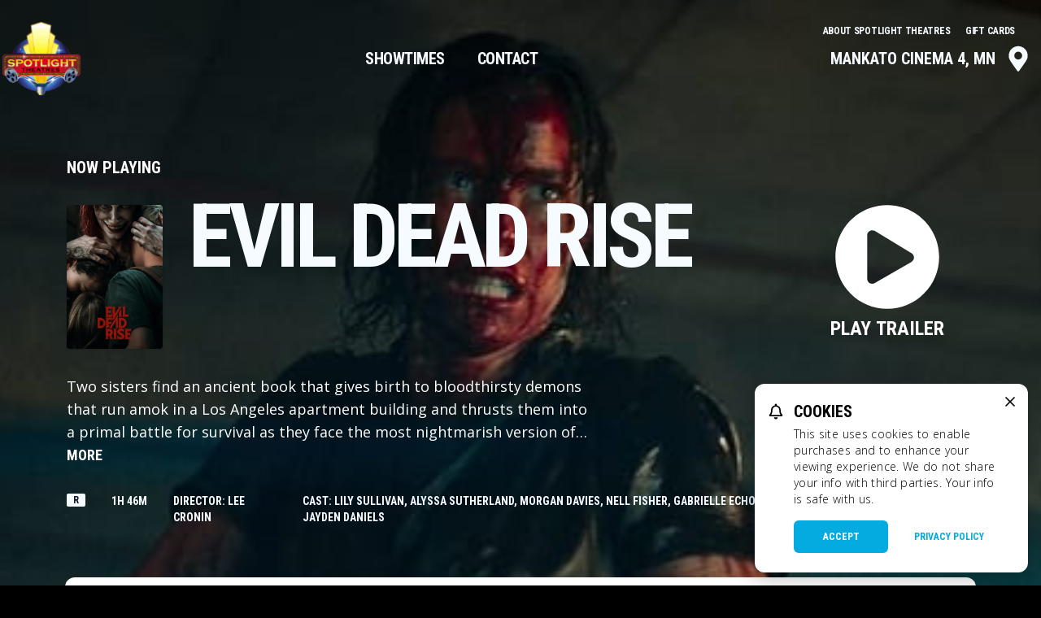

--- FILE ---
content_type: text/html; charset=UTF-8
request_url: https://www.spotlighttheatres.com/spotlight-mankato/movie/7152
body_size: 9145
content:




<!DOCTYPE html>
<html lang="en">
<head>
  <meta charset="UTF-8">
  <meta name="viewport" content="width=device-width, initial-scale=1.0">
  <title>EVIL DEAD RISE - Mankato Cinema 4</title>
    <!-- Google Tag Manager -->
<script>(function(w,d,s,l,i){w[l]=w[l]||[];w[l].push({'gtm.start':
    new Date().getTime(),event:'gtm.js'});var f=d.getElementsByTagName(s)[0],
    j=d.createElement(s),dl=l!='dataLayer'?'&l='+l:'';j.async=true;j.src=
    'https://www.googletagmanager.com/gtm.js?id='+i+dl;f.parentNode.insertBefore(j,f);
    })(window,document,'script','dataLayer','GTM-TJHVD26J');</script>
<!-- End Google Tag Manager -->

    <link rel="icon" type="image/png" href="https://images.cinemaplus.com/hosted/spotlight-theatres/exhibitor/spotlight-favicon-16x16-v2.png" sizes="16x16">
    <link rel="icon" type="image/png" href="https://images.cinemaplus.com/hosted/spotlight-theatres/exhibitor/spotlight-favicon-32x32-v2.png" sizes="32x32">


<link rel="preconnect" href="https://fonts.googleapis.com">
<link rel="preconnect" href="https://fonts.gstatic.com" crossorigin>
    <link href="https://fonts.googleapis.com/css2?family=Open+Sans:ital,wght@0,300;0,400;0,600;0,700;0,800;1,300;1,400;1,600;1,700;1,800&family=Roboto+Condensed:ital,wght@0,300;0,400;0,700;1,300;1,400;1,700&display=swap" rel="stylesheet">



    <link rel="stylesheet" href="/css/spotlight-theatres.css?id=8acc5684e267ce36258a0c7f95867135">

    </head>
<body
  class="bg-black
 bg-contain"
  style=""
>
    
    <!-- Google Tag Manager (noscript) -->
<noscript><iframe src="https://www.googletagmanager.com/ns.html?id=GTM-TJHVD26J"
    height="0" width="0" style="display:none;visibility:hidden"></iframe></noscript>
<!-- End Google Tag Manager (noscript) -->

    <div class="flex flex-col min-h-screen">
                <div class="w-full flex-1" style="background-image: none;">
                        <div class="relative">
                                <!-- Main Nav -->
<div x-data="navigationSetup()"
    x-init="{
                            activePage: 'showtimes'
            }"
    @scroll.window="navbarStuck = getNavbarStickyState(navbarOffset)"
    :class="{'sticky top-0 z-50': navbarStuck }"
    class="transition-all"
    >
    <!-- Unstuck Navbar -->
    <nav id="main-navbar" class="w-full absolute z-10" :class="{'bg-black': navbarStuck}">
        <!-- Main Nav -->
        <div class="max-w-7xl mx-4 xl:mx-auto py-10" :class="{'py-10': !navbarStuck, 'py-6': navbarStuck}" x-transition:enter="transform transition ease-in-out duration-300">
            <div class="relative flex items-start md:items-center flex-col justify-between ">
                                
                <div class="hidden md:block w-full text-right pr-4 -mt-4 z-10" x-bind:class="{'md:hidden': navbarStuck }">
                    <a href="/about"
   class="uppercase text-xs font-roboto tracking-tight leading-5 transition  focus:text-white hover:text-secondary text-gray-100 mr-4">
   About Spotlight Theatres
</a>
<a href="/gift-cards"
   class="uppercase text-xs font-roboto tracking-tight leading-5 transition  focus:text-white hover:text-secondary text-gray-100 mr-4">
   Gift Cards
</a>
                </div>
                                <div class="w-full flex-1 flex items-start md:items-center sm:justify-between -mt-6">
                    <div class="shrink-0">
                                                    <a href="/" title="Mankato Cinema 4 Home Page">
                                <img class="sm:block h-16 md:h-24 w-auto" x-bind:class="{'md:h-24 w-auto':!navbarStuck}" src="https://images.cinemaplus.com/hosted/spotlight-theatres/exhibitor/spotlight-logo-v2.png" alt="Mankato Cinema 4 Logo">
                            </a>
                                            </div>
                    <div class="hidden md:block">
                        <div class="flex items-center md:justify-self-end lg:space-x-1 xl:space-x-4 lg:text-xl ">
    <a href="/spotlight-mankato/"
        class="text-gray-100 uppercase p-3 rounded font-roboto tracking-tight leading-5 transition duration-150 ease-in-out focus:text-white focus:bg-gray-100 focus:bg-secondary-800 hover:bg-primary-800 "
        :class="{ 'bg-black bg-opacity-25': activePage === 'showtimes', 'text-sm':navbarStuck }">
        Showtimes
    </a>
    <a href="/spotlight-mankato/contact"
        class="uppercase p-3 rounded font-roboto tracking-tight leading-5 transition duration-150 ease-in-out  focus:text-white focus:bg-gray-100 focus:bg-secondary-800 hover:bg-primary-800 text-gray-100"
            x-bind:class="{
                'bg-black bg-opacity-25': activePage === 'contact','text-sm':navbarStuck
            }">
        Contact
    </a>
</div>
                    </div>
                                        <div class="hidden md:flex items-center lg:text-xl">
                        <button type="button" title="Change Location" @click="openLocations()"
                            class="uppercase p-3 rounded font-roboto leading-5 transition duration-150 ease-in-out flex items-center  focus:text-white focus:bg-secondary-800 hover:bg-primary-800 text-gray-100" x-bind:class="{'text-sm':navbarStuck}">
                                                            Mankato Cinema 4, MN
                                                        <svg
    class="h-8 w-8 ml-3 -my-2" x-bind:class="{'sm:h-6 sm:w-6':navbarStuck}"
    viewBox="0 0 23 31" fill="currentColor" xmlns="http://www.w3.org/2000/svg">
  <path d="M10.328 30.164c.527.82 1.758.82 2.285 0C21.168 17.86 22.75 16.57 22.75 12 22.75 5.79 17.71.75 11.5.75 5.23.75.25 5.79.25 12c0 4.57 1.523 5.86 10.078 18.164zM11.5 16.687c-2.637 0-4.688-2.05-4.688-4.687A4.664 4.664 0 0111.5 7.312 4.701 4.701 0 0116.188 12a4.664 4.664 0 01-4.688 4.688z"/>
</svg>
                        </button>
                    </div>
                                    </div>


                <!-- Mobile menu hamburger button-->
                <div class="absolute z-20 inset-y-0 right-0 flex items-center md:hidden">
                    <button x-show="!menuOpen" class="font-roboto uppercase inline-flex items-center justify-center p-2 rounded-md text-white bg-black bg-opacity-20  hover:text-white hover:bg-gray-100 hover:bg-opacity-25 focus:outline-none focus:bg-gray-100 focus:bg-opacity-25 focus:text-white transition duration-150 ease-in-out" aria-label="Main menu" aria-expanded="false" @click="openNav()">
                        <!-- Icon when menu is closed. -->
                                                    <div class="mr-4 ">Mankato Cinema 4, MN</div>
                                                <div><svg
    class="h-6 w-6"
    viewBox="0 0 22 14" stroke="currentColor" xmlns="http://www.w3.org/2000/svg"
>
  <path stroke-width="2" d="M0 13h22M0 7h22M0 1h22"/>
</svg>
</div>

                    </button>
                    <button x-show="menuOpen" class="inline-flex items-center justify-center p-2 rounded-md text-white  hover:text-white hover:bg-gray-100 hover:bg-opacity-25 focus:outline-none focus:bg-gray-100 focus:bg-opacity-25 focus:text-white transition duration-150 ease-in-out" aria-label="Main menu" aria-expanded="false" @click="closeNav()">
                        <!-- Icon when menu is open. -->
                        <div><svg class="h-6 w-6" stroke="currentColor" fill="none" viewBox="0 0 24 24">
    <path stroke-linecap="round" stroke-linejoin="round" stroke-width="2" d="M6 18L18 6M6 6l12 12" />
</svg>
</div>
                    </button>
                </div>
            </div>
        </div>

        <!-- Mobile Nav -->
        <div x-show.transition="menuOpen" @click.away="closeNav()" class="fixed inset-0 overflow-y-auto md:hidden" style="display:none">
            <div class="relative z-10 bg-red-900 h-screen">
                <div class="fixed z-0 inset-0 w-full bg-no-repeat bg-cover bg-center " style="background-image: url('/popcorn.png')"></div>
                <div class="relative z-10 px-4 py-10 ">
                    
                    <div class="inline-block">
                                                    <a href="/" title="Mankato Cinema 4 Home Page">
                                <img class="sm:block w-40 md:w-48 mx-2" src="https://images.cinemaplus.com/hosted/spotlight-theatres/exhibitor/spotlight-logo-v2.png" alt="Mankato Cinema 4 Logo">
                                <span class="pt-2 block text-center font-bold uppercase  text-gray-100 text-sm">
                                    Mankato Cinema 4,
                                    MN
                                </span>
                            </a>
                                            </div>
                    <div class="mt-12 space-y-3 px-4">
                                                    <div class="pb-12">
                                                                    <div class="uppercase text-sm font-roboto text-white mb-3">Change Location</div>
                                                                <button @click="openLocations()" class="w-full text-left text-2xl font-roboto uppercase rounded bg-primary text-white px-8 py-6 flex justify-between items-center">
                                                                            Mankato Cinema 4, MN
                                                                    <svg class="h-6 w-6" viewBox="0 0 16 10" fill="currentColor" xmlns="http://www.w3.org/2000/svg">
  <path d="M7.402 9.68a.828.828 0 001.16 0l6.856-6.82c.316-.352.316-.88 0-1.196l-.809-.809c-.316-.316-.843-.316-1.195 0L8 6.27 2.55.855C2.2.54 1.673.54 1.356.855l-.808.81c-.317.315-.317.843 0 1.194l6.855 6.82z" />
</svg>
</button>
                            </div>
                        
                        <a href="/spotlight-mankato/" class="uppercase block p-0 text-4xl font-roboto tracking-tighter text-white focus:outline-none focus:text-white focus:bg-gray-700 hover:text-primary transition duration-150 ease-in-out">Showtimes</a>
    <div class="pb-8"><a href="/spotlight-mankato/contact" class="uppercase block p-0 text-4xl font-roboto tracking-tighter text-white focus:outline-none focus:text-secondary hover:text-primary transition duration-150 ease-in-out">Contact</a></div>

<a href="/about" class="uppercase block p-0 text-2xl font-roboto tracking-tighter text-white focus:outline-none focus:text-secondary hover:text-primary transition duration-150 ease-in-out">About Spotlight Theatres</a>
<a href="/gift-cards" class="uppercase block p-0 text-2xl font-roboto tracking-tighter text-white focus:outline-none focus:text-secondary hover:text-primary transition duration-150 ease-in-out">Gift Cards</a>

                    </div>
                </div>
            </div>
        </div>
        <!-- end Mobile Nav -->

                    <div @toggle-locations-open.window="openLocations();" @keydown.window.escape="closeLocations();" x-ref="locations-open" x-show="locationsOpen" class="fixed inset-0 z-30" style="display:none" x-cloak>
        <div @click="closeLocations()" x-description="Background overlay, show/hide based on slide-over state."  x-show="locationsOpen" x-transition:enter="ease-in-out duration-300" x-transition:enter-start="opacity-0"
        x-transition:enter-end="opacity-100" x-transition:leave="ease-in-out duration-300"
        x-transition:leave-start="opacity-100" x-transition:leave-end="opacity-0"
        class="absolute inset-0 bg-black bg-opacity-75 transition-opacity"></div>
        <div class="overflow-y-auto absolute inset-0 mt-48 md:mt-0 bg-white md:bg-black rounded-t-2xl md:rounded-none" x-description="Slide-over panel, show/hide based on slide-over state." x-show="locationsOpen" x-transition:enter="transform transition ease-in-out duration-300" x-transition:enter-start="translate-y-full" x-transition:enter-end="translate-y-0" x-transition:leave="transform transition ease-in-out duration-300 sm:duration-700" x-transition:leave-start="translate-y-0" x-transition:leave-end="translate-y-full">
                <!-- Mobile menu hamburger button-->
                <div class="hidden md:block absolute z-40 top-0 right-0 pt-16 pr-12">
                        <button class="" aria-label="Main menu" aria-expanded="false" @click="closeLocations()">
                                <svg class="h-8 w-8 text-white" stroke="currentColor" fill="none" viewBox="0 0 24 24">
    <path stroke-linecap="round" stroke-linejoin="round" stroke-width="2" d="M6 18L18 6M6 6l12 12" />
</svg>
                        </button>
                </div>
                <div class="rounded-full h-1 w-16 bg-gray-300 mt-4 mx-auto md:hidden"></div>
                <div class="py-8 md:mx-auto md:max-w-7xl md:pb-32 md:px-6">
                        <div class="hidden md:inline-block">
                                                                        <a href="/" title="Spotlight Theatres Home Page">
                                                <img class="sm:block w-40 md:w-48 mx-2" src="https://images.cinemaplus.com/hosted/spotlight-theatres/exhibitor/spotlight-logo-v2.png" alt="Mankato Cinema 4 Logo">
                                                <span class="pt-2 block text-center font-bold uppercase text-gray-100 text-sm">
                                                        Mankato Cinema 4,
                                                        MN
                                                </span>
                                        </a>
                                                        </div>
                        <h2 class="hidden md:block text-7xl font-roboto uppercase tracking-tight text-white">Locations</h2>

                        
                        
                                                                                                                            <div class="md:flex items-start justify-between mb-12 md:mb-0">
                                        <h3 class="text-black font-roboto text-xl px-9 md:text-white md:py-4 md:pl-0 shrink-0 md:w-56 uppercase">Georgia</h3>
                                                                        <ul class="grid grid-cols-1 flex-1">
                                                                                                                                        <a href="/spotlight-cordele">
                                                    <li class="hover:bg-gray-200 md:hover:bg-primary-800 border-b md:border-primary py-4 px-9 flex items-center">
                                                        <svg
    class="h-6 w-6 mr-4 text-primary"
    viewBox="0 0 23 31" fill="currentColor" xmlns="http://www.w3.org/2000/svg">
  <path d="M10.328 30.164c.527.82 1.758.82 2.285 0C21.168 17.86 22.75 16.57 22.75 12 22.75 5.79 17.71.75 11.5.75 5.23.75.25 5.79.25 12c0 4.57 1.523 5.86 10.078 18.164zM11.5 16.687c-2.637 0-4.688-2.05-4.688-4.687A4.664 4.664 0 0111.5 7.312 4.701 4.701 0 0116.188 12a4.664 4.664 0 01-4.688 4.688z"/>
</svg>
                                                        <div class="md:grid grid-cols-10 gap-4 md:flex-1 items-center">
                                                            <div class="col-span-3 md:text-white">
                                                                <span class="block font-roboto text-sm uppercase md:text-xl">
                                                                    Cordele Square Stadium 5
                                                                                                                                    </span>
                                                            </div>
                                                            <div class="col-span-3">
                                                                <span class="pt-0.5 md:pt-0 block font-roboto text-xs uppercase text-gray-700 md:text-white">
                                                                    901 16th Ave E.
                                                                </span>
                                                                <span class="block font-roboto text-xs uppercase text-gray-700 md:text-white">
                                                                    Cordele, GA  31015
                                                                </span>
                                                            </div>
                                                            <div class="hidden md:block col-span-2">
                                                                <span class="block font-roboto text-xs uppercase text-white">Showtimes</span>
                                                                <span class="block font-roboto text-xs uppercase text-white">(229) 271-9353</span>
                                                            </div>
                                                            <div class="hidden md:block col-span-2">
                                                                <span class="block font-roboto text-xs uppercase text-white">Box Office</span>
                                                                <span class="block font-roboto text-xs uppercase text-white"></span>
                                                            </div>
                                                        </div>
                                                    </li>
                                                </a>
                                                                                                                                    </ul>
                                </div>
                                                                                                    <div class="md:flex items-start justify-between mb-12 md:mb-0">
                                        <h3 class="text-black font-roboto text-xl px-9 md:text-white md:py-4 md:pl-0 shrink-0 md:w-56 uppercase">Minnesota</h3>
                                                                        <ul class="grid grid-cols-1 flex-1">
                                                                                                                                        <a href="/spotlight-mankato">
                                                    <li class="hover:bg-gray-200 md:hover:bg-primary-800 border-b md:border-primary py-4 px-9 flex items-center">
                                                        <svg
    class="h-6 w-6 mr-4 text-primary"
    viewBox="0 0 23 31" fill="currentColor" xmlns="http://www.w3.org/2000/svg">
  <path d="M10.328 30.164c.527.82 1.758.82 2.285 0C21.168 17.86 22.75 16.57 22.75 12 22.75 5.79 17.71.75 11.5.75 5.23.75.25 5.79.25 12c0 4.57 1.523 5.86 10.078 18.164zM11.5 16.687c-2.637 0-4.688-2.05-4.688-4.687A4.664 4.664 0 0111.5 7.312 4.701 4.701 0 0116.188 12a4.664 4.664 0 01-4.688 4.688z"/>
</svg>
                                                        <div class="md:grid grid-cols-10 gap-4 md:flex-1 items-center">
                                                            <div class="col-span-3 md:text-white">
                                                                <span class="block font-roboto text-sm uppercase md:text-xl">
                                                                    Mankato Cinema 4
                                                                                                                                    </span>
                                                            </div>
                                                            <div class="col-span-3">
                                                                <span class="pt-0.5 md:pt-0 block font-roboto text-xs uppercase text-gray-700 md:text-white">
                                                                    1640 Mankato Mall
                                                                </span>
                                                                <span class="block font-roboto text-xs uppercase text-gray-700 md:text-white">
                                                                    Mankato, MN  56001
                                                                </span>
                                                            </div>
                                                            <div class="hidden md:block col-span-2">
                                                                <span class="block font-roboto text-xs uppercase text-white">Showtimes</span>
                                                                <span class="block font-roboto text-xs uppercase text-white">(507) 779-7310</span>
                                                            </div>
                                                            <div class="hidden md:block col-span-2">
                                                                <span class="block font-roboto text-xs uppercase text-white">Box Office</span>
                                                                <span class="block font-roboto text-xs uppercase text-white"></span>
                                                            </div>
                                                        </div>
                                                    </li>
                                                </a>
                                                                                                                                    </ul>
                                </div>
                                                                                

                </div>
        </div>
</div>
<!-- end Locations Menu -->
            </nav>
</div>
<!-- End Main Nav -->

    
    
<div class="relative z-0 w-full bg-no-repeat bg-primary bg-cover bg-center" style="background-image: url('https://images.cinemaplus.com/ticketing/heroart/b1951714c144ffc74817ed013ed8f1d3.jpg')">

    <div class="bg-white md:bg-transparent">
        <img class="object-cover w-full h-32 md:hidden" style="-webkit-mask-size:cover; mask-size: cover; -webkit-mask-image: url('/poster-mask.svg'); -webkit-mask-position:bottom;" src="https://images.cinemaplus.com/ticketing/heroart/b1951714c144ffc74817ed013ed8f1d3.jpg" alt="EVIL DEAD RISE Hero Background Image"/>

        <div class="hidden md:block absolute inset-0" style="background-image: linear-gradient(rgb(100, 100, 100, 0.2), rgba(0, 0, 0,1))"> </div>

        
        <div class="hidden md:grid relative max-w-7xl mx-auto text-white grid-cols-16 gap-4 xl:gap-8 py-16 md:pt-32 xl:pt-48 md:h-auto">
                        <div class="col-span-14 col-start-2">
                <div class="hidden md:block text-sm md:text-xl uppercase font-roboto">Now Playing</div>
            </div>
                        <div class="col-span-11 col-start-2 mb-24 md:relative md:mb-0">
                <div class="grid grid-cols-4 md:grid-cols-12 gap-4 xl:gap-8">
                    <div class="col-span-1 md:col-span-2"><img class="rounded shadow" src="https://images.cinemaplus.com/ticketing/posters/b1951714c144ffc74817ed013ed8f1d3.jpg" alt="EVIL DEAD RISE Poster"></div>
                    <div class="hidden md:block col-span-3 md:col-span-9 xl:col-span-10 lg:-mt-2 text-gray-900 md:text-gray-100">
                        <div class="text-6xl lg:text-7xl tracking-tighter font-bold uppercase font-roboto leading-2">
                            EVIL DEAD RISE
                        </div>

                                           </div>
                    <div class="hidden md:block col-span-9 text-lg font-open-sans">
                                                    <div x-data="{ showFullText: false }">
    <div :class="{ 'line-clamp-3' : !showFullText }">
        Two sisters find an ancient book that gives birth to bloodthirsty demons that run amok in a Los Angeles apartment building and thrusts them into a primal battle for survival as they face the most nightmarish version of family imaginable.
    </div>
    <button @click="showFullText = !showFullText" class="font-bold uppercase font-roboto focus:outline-none hover:text-cobalt active:text-cobalt-300">
        <span x-show="showFullText">Less</span>
        <span x-show="!showFullText">More</span>
    </button>
</div>
                                            </div>
                </div>
            </div>
            <div class="hidden md:flex col-span-3 items-start justify-end" x-data="{}">
                                    <button type="button" class="-mt-2 pt-2 hover:text-secondary hover:bg-secondary-100 rounded-3xl flex flex-col items-center w-full" @click="$dispatch('toggle-trailer-modal', { youtube_url: 'https://www.youtube.com/embed/PelnoDkHrR8?rel=0&controls=1&showinfo=0' })">
                        <svg
     class="w-16 lg:w-32 h-auto mb-2"
     viewBox="0 0 140 140" fill="currentColor" xmlns="http://www.w3.org/2000/svg">
  <path d="M70 .25C31.47.25.25 31.469.25 70S31.47 139.75 70 139.75s69.75-31.219 69.75-69.75S108.531.25 70 .25zm32.344 76.5l-49.5 28.406c-4.5 2.532-9.844-.562-9.844-5.906v-58.5c0-5.063 5.344-8.156 9.844-5.906l49.5 30.093c4.781 2.813 4.781 9.282 0 11.813z"/>
</svg>
                        <span class="uppercase font-roboto text-2xl">Play Trailer</span>
                    </button>
                                                </div>
            <div class="text-gray-900 md:text-gray-100 col-span-14 col-start-2 md:flex text-sm uppercase font-roboto space-x-8  items-start">
                <div class="md:shrink-0">
                    <div class="px-2 mt-05 bg-gray-100 rounded-sm text-gray-900 text-center text-xs flex items-center justify-center whitespace-no-wrap">R</div>
                </div>
                <div class="whitespace-no-wrap">
                    1h&nbsp;46m
                </div>
                                <div class="whitespace-no-wrap">
                    Director: Lee Cronin
                </div>
                                                <div class="">
                    Cast: Lily Sullivan, Alyssa Sutherland, Morgan Davies, Nell Fisher, Gabrielle Echols, Mia Challis, Jayden Daniels
                </div>
                                                <div class="whitespace-no-wrap">Genre: Horror</div>
                            </div>
        </div>

        
        <div class="sm:max-w-7xl mx-auto md:grid grid-cols-16 relative sm:pb-24">
            <div class="col-span-14 col-start-2 bg-white sm:rounded-xl p-6">
                
                <div class="flex justify-between items-start mb-10 md:hidden" x-data="{}">
                    <div class="w-16 md:w-auto ">
                        <img width="100" height="auto" src="https://images.cinemaplus.com/ticketing/posters/b1951714c144ffc74817ed013ed8f1d3.jpg" alt="" class="rounded-xl md:rounded shadow-card">

                                                     <button type="button" class="mt-2 p-1 hover:text-secondary hover:bg-secondary-100 rounded-xl flex flex-col items-center w-full" @click="$dispatch('toggle-trailer-modal', { youtube_url: 'https://www.youtube.com/embed/PelnoDkHrR8?rel=0&controls=0&showinfo=0' })">
                                <svg
     class="w-8 h-auto mb-1"
     viewBox="0 0 140 140" fill="currentColor" xmlns="http://www.w3.org/2000/svg">
  <path d="M70 .25C31.47.25.25 31.469.25 70S31.47 139.75 70 139.75s69.75-31.219 69.75-69.75S108.531.25 70 .25zm32.344 76.5l-49.5 28.406c-4.5 2.532-9.844-.562-9.844-5.906v-58.5c0-5.063 5.344-8.156 9.844-5.906l49.5 30.093c4.781 2.813 4.781 9.282 0 11.813z"/>
</svg>
                                <span class="font-roboto text-xs">Play Trailer</span>
                            </button>
                                            </div>
                    <div class="flex-1 pl-4 md:pl-8">
                        <h2 class="text-2xl md:text-4xl tracking-tight font-roboto leading-7 md:mb-4">EVIL DEAD RISE</h2>
                        <div class=" uppercase font-roboto text-xs md:text-sm items-center leading-3 mb-1 text-gray-800">
                            <div class="mb-1">
                                <div class="px-2 mt-05 bg-gray-900 rounded-sm text-gray-100 text-center text-xs  inline-block items-center justify-center whitespace-no-wrap">R</div>
                                1h
                                46m
                            </div>

                                                        <div class="mb-1">
                                Director: Lee Cronin
                            </div>
                                                                                    <div class="mb-1">
                                Cast: Lily Sullivan, Alyssa Sutherland, Morgan Davies, Nell Fisher, Gabrielle Echols, Mia Challis, Jayden Daniels
                            </div>
                                                                                    <div class="whitespace-no-wrap">Genre: Horror</div>
                            
                        </div>
                        <div class="max-w-lg text-sm md:hidden">
                            <div x-data="{ showFullText: false }">
    <div :class="{ 'line-clamp-3' : !showFullText }">
        Two sisters find an ancient book that gives birth to bloodthirsty demons that run amok in a Los Angeles apartment building and thrusts them into a primal battle for survival as they face the most nightmarish version of family imaginable.
    </div>
    <button @click="showFullText = !showFullText" class="font-bold uppercase font-roboto focus:outline-none hover:text-cobalt active:text-cobalt-300">
        <span x-show="showFullText">Less</span>
        <span x-show="!showFullText">More</span>
    </button>
</div>
                        </div>
                    </div>
                </div>
                

                <div class="pb-6 md:pb-12" x-data="{}">
                    <div class="flex md:space-x-8 justify-between items-center">
                        <div class="flex justify-start">
                        <svg
    class="h-8 w-8 text-primary mr-2 md:mr-4"
    viewBox="0 0 23 31" fill="currentColor" xmlns="http://www.w3.org/2000/svg">
  <path d="M10.328 30.164c.527.82 1.758.82 2.285 0C21.168 17.86 22.75 16.57 22.75 12 22.75 5.79 17.71.75 11.5.75 5.23.75.25 5.79.25 12c0 4.57 1.523 5.86 10.078 18.164zM11.5 16.687c-2.637 0-4.688-2.05-4.688-4.687A4.664 4.664 0 0111.5 7.312 4.701 4.701 0 0116.188 12a4.664 4.664 0 01-4.688 4.688z"/>
</svg>
                            <div>
                                <h3 class="font-roboto uppercase md:text-2xl">
                                    Mankato Cinema 4
                                                                            , MN
                                                                    </h3>
                                <div class="text-xs md:text-sm font-sans ">
                                    1640 Mankato Mall<br class="sm:hidden">
                                    Mankato, MN 56001
                                </div>
                            </div>

                        </div>
                                                <div class="flex items-center justify-end">
                            <button @click="$dispatch('toggle-locations-open')" type="button" class="font-roboto text-center uppercase rounded text-primary border border-primary text-sm px-4 md:px-8 py-2 md:py-4 flex justify-between items-center hover:bg-primary hover:text-white">Change Location</button>
                        </div>
                                            </div>
                </div>

                
                
                                
                
                <h2 class="text-xl font-roboto uppercase">Showtimes for Friday January 23, 2026</h2>

                
                <div class="mb-8">
                    
                    <div class="p-12 xl:py-24 text-center bg-gray-200 rounded-xl -mb-8">
                        <svg
    class="inline-block w-10 h-10 text-secondary"
    viewBox="0 0 19 21"
    fill="currentColor"
    xmlns="http://www.w3.org/2000/svg"
>
  <path d="M17.898 14.68c-.742-.82-2.187-2.032-2.187-6.055 0-3.008-2.11-5.43-5-6.055v-.82C10.71 1.086 10.164.5 9.5.5c-.703 0-1.25.586-1.25 1.25v.82c-2.89.625-5 3.047-5 6.055 0 4.023-1.445 5.234-2.188 6.055-.234.234-.351.547-.312.82 0 .664.469 1.25 1.25 1.25h14.96c.782 0 1.25-.586 1.29-1.25 0-.273-.117-.586-.352-.82zm-14.53.195c.82-1.055 1.718-2.89 1.757-6.21v-.04c0-2.383 1.953-4.375 4.375-4.375 2.383 0 4.375 1.992 4.375 4.375 0 .04-.04.04-.04.04.04 3.32.938 5.155 1.759 6.21H3.367zM9.5 20.5c1.367 0 2.46-1.094 2.46-2.5H7c0 1.406 1.094 2.5 2.5 2.5z"/>
</svg>
                        <h2 class="text-4xl font-roboto ">There are no showtimes currently scheduled</h2>
                        <p class="font-thin text-xl text-gray-700">Please check back at a later date.</p>
                    </div>
                                    </div>
            </div>
        </div>
    </div>
</div>
<!-- End: Theater Header -->

            </div>
        </div>
        <div class="shrink-0 w-full relative"><footer class="bg-no-repeat bg-cover bg-center bg-black" >
    <div class="max-w-7xl mx-9 xl:mx-auto py-12 xl:py-16 text-gray-100 grid grid-cols-1 gap-6 sm:gap-16">
        <div class="grid grid-cols-1 sm:grid-cols-12 gap-6">
            <div class="sm:col-span-3 flex items-center">
                                    <a href="/" title="Mankato Cinema 4 Home Page">
                        <img class="sm:block w-48" src="https://images.cinemaplus.com/hosted/spotlight-theatres/exhibitor/spotlight-logo-v2.png" alt="Mankato Cinema 4 Logo">
                        <span class="pt-2 block text-center font-bold uppercase  text-sm">
                            Mankato Cinema 4
                                                            , MN
                                                    </span>
                    </a>
                            </div>
            <div class="sm:col-span-9 flex flex-1 flex-col justify-center" x-data="{}">
                <div class="flex flex-col sm:flex-row leading-2 space-y-3 sm:space-y-0 mb-8">
            <a href="/spotlight-mankato"
            class="uppercase sm:mr-6 text-2xl font-roboto transition duration-150 ease-in-out hover:text-primary focus:text-secondary text-gray-100">
            Showtimes
        </a>
        
        
        <a href="/spotlight-mankato/contact"
            class="uppercase sm:mr-6 text-2xl font-roboto transition duration-150 ease-in-out hover:text-primary focus:text-secondary text-gray-100">
            Contact
        </a>
    </div>
<div class="flex flex-col sm:flex-row flex-wrap leading-2 space-y-3 sm:space-y-0">
    <button type="button" @click="$dispatch('toggle-locations-open')"
        class="uppercase sm:mr-6 text-xl sm:text-sm font-roboto transition duration-150 ease-in-out hover:text-primary focus:text-secondary text-gray-100 text-left">
        Locations
    </button>
    <a href="/about"
        class="uppercase sm:mr-6 text-xl sm:text-sm font-roboto transition duration-150 ease-in-out hover:text-primary focus:text-secondary text-gray-100">
        About Spotlight Theatres
    </a>
    <a href="/refund-policy"
        class="uppercase sm:mr-6 text-xl sm:text-sm font-roboto transition duration-150 ease-in-out hover:text-primary focus:text-secondary text-gray-100">
        Refund Policy
    </a>
    <a href="/comment-card"
        class="uppercase sm:mr-6 text-xl sm:text-sm font-roboto transition duration-150 ease-in-out hover:text-primary focus:text-secondary text-gray-100">
        Comment Card
    </a>
    <a href="/gift-cards"
        class="uppercase sm:mr-6 text-xl sm:text-sm font-roboto transition duration-150 ease-in-out hover:text-primary focus:text-secondary text-gray-100">
        Gift Cards
    </a>
    <a href="/advertising"
        class="uppercase sm:mr-6 text-xl sm:text-sm font-roboto transition duration-150 ease-in-out hover:text-primary focus:text-secondary text-gray-100">
        Advertising
    </a>
    <a href="/party-requests"
        class="uppercase sm:mr-6 text-xl sm:text-sm font-roboto transition duration-150 ease-in-out hover:text-primary focus:text-secondary text-gray-100">
        Parties
    </a>
    <a href="/employment"
        class="uppercase sm:mr-6 text-xl sm:text-sm font-roboto transition duration-150 ease-in-out hover:text-primary focus:text-secondary text-gray-100">
        Employment
    </a>

    
</div>
            </div>
        </div>
        <div class="flex flex-col sm:flex-row w-full justify-between font-sans text-white text-sm space-y-6 sm:space-y-0">
            
            
            <div class="sm:w-2/4">
                                     <a href="https://cinemaplus.com/" target="_blank" class="inline-flex items-center font-roboto uppercase hover:text-primary hover:opacity-75 mb-4">
                        <span class="mr-3 mb-1">Powered by</span>
                        <svg
    class="h-7 w-auto" alt="Powered by CinemaPlus"
    viewBox="0 0 186 36"
    fill="none"
    xmlns="http://www.w3.org/2000/svg"
>
  <path d="M21.56.275h-8.837C5.696.275 0 5.97 0 12.997 0 20.024 5.696 25.72 12.723 25.72h8.836V15.033h-9.091a2.036 2.036 0 1 1 0-4.071h9.091V.275Z" fill="url(#1_a)"/>
  <path d="M25.834.275h8.838c7.026 0 12.722 5.696 12.722 12.722 0 7.027-5.696 12.723-12.722 12.723h-8.838V15.033h9.092a2.036 2.036 0 1 0 0-4.071h-9.092V.275Z" fill="url(#1_b)"/>
  <path d="M25.835 24.704H36.8v.1c0 6.057-4.91 10.966-10.965 10.966V24.704Z" fill="url(#1_c)"/>
  <path d="M71.296 15.854v5.066c0 1.224-.578 1.802-1.802 1.802h-.748c-1.224 0-1.802-.578-1.802-1.802V5.28c0-1.224.578-1.802 1.802-1.802h.68c1.224 0 1.802.578 1.802 1.802v4.352h2.652V5.348c0-2.924-1.428-4.352-4.352-4.352h-.884c-2.958 0-4.42 1.462-4.42 4.42v15.368c0 2.958 1.462 4.42 4.42 4.42h.884c2.958 0 4.42-1.462 4.42-4.42v-4.93h-2.652ZM77.603 4.77h2.72V1.88h-2.72v2.89ZM77.671 25h2.584V6.64h-2.584V25ZM84.109 25h2.584V9.802c.918-.646 1.666-.918 2.482-.918.884 0 1.326.442 1.326 1.394V25h2.584V9.734c0-2.074-.986-3.298-3.128-3.298-1.53 0-2.516.68-3.264 1.394V6.64h-2.584V25ZM105.529 16.772v-6.188c0-2.754-1.394-4.148-4.148-4.148h-.544c-2.754 0-4.148 1.394-4.148 4.148v10.472c0 2.754 1.394 4.148 4.148 4.148h.544c2.754 0 4.148-1.394 4.148-4.148V19.05h-2.516v2.108c0 1.088-.544 1.632-1.632 1.632h-.476c-1.088 0-1.632-.544-1.632-1.632v-4.386h6.256Zm-6.256-6.29c0-1.088.544-1.632 1.632-1.632h.408c1.088 0 1.632.544 1.632 1.632v3.842h-3.672v-3.842ZM117.913 9.802c.918-.646 1.666-.918 2.38-.918.782 0 1.224.408 1.224 1.326V25h2.584V9.666c0-2.006-1.02-3.23-3.026-3.23-1.496 0-2.584.714-3.502 1.496-.476-.952-1.36-1.496-2.686-1.496-1.428 0-2.414.68-3.162 1.394V6.64h-2.584V25h2.584V9.802c.918-.646 1.666-.918 2.38-.918.782 0 1.224.408 1.224 1.326V25h2.584V9.802ZM127.698 21.974c0 2.04.952 3.23 3.026 3.23 1.496 0 2.448-.68 3.162-1.36V25h2.584V10.584c0-2.754-1.394-4.148-4.148-4.148h-.272c-2.754 0-4.148 1.394-4.148 4.148v2.176h2.516v-2.278c0-1.088.544-1.666 1.632-1.666h.204c1.088 0 1.632.578 1.632 1.666v3.06l-3.468 1.19c-1.972.68-2.72 1.598-2.72 3.876v3.366Zm3.842.782c-.816 0-1.258-.442-1.258-1.326v-2.788c0-1.054.306-1.53 1.258-1.904l2.346-.816v5.984c-.85.578-1.564.85-2.346.85ZM144.57 16.738h2.21c2.958 0 4.42-1.462 4.42-4.42V5.62c0-2.958-1.462-4.42-4.42-4.42h-6.97V25h4.76v-8.262Zm1.87-10.608v5.678c0 .578-.272.85-.85.85h-1.02V5.28h1.02c.578 0 .85.272.85.85ZM153.819 25h4.488V.86h-4.488V25ZM172.034 5.96h-4.488v15.096a2.852 2.852 0 0 1-1.02.204c-.646 0-.884-.238-.884-.748V5.96h-4.488v16.15c0 2.074 1.054 3.094 2.856 3.094h.34c1.326 0 2.278-.612 3.264-1.462V25h4.42V5.96ZM180.884 12.76h4.318V9.904c0-2.754-1.394-4.148-4.148-4.148h-2.074c-2.754 0-4.148 1.394-4.148 4.148v2.652c0 1.734.646 2.55 2.04 3.434l3.468 2.142c.476.306.646.544.646 1.088v1.428c0 .51-.238.748-.748.748h-.374c-.51 0-.748-.238-.748-.748v-2.584h-4.318v2.992c0 2.754 1.394 4.148 4.148 4.148h2.142c2.754 0 4.148-1.394 4.148-4.148v-2.754c0-1.734-.646-2.55-2.04-3.434l-3.468-2.142c-.476-.306-.646-.544-.646-1.088v-1.326c0-.51.238-.748.748-.748h.306c.51 0 .748.238.748.748v2.448Z" fill="#fff"/>
  <defs>
    <linearGradient id="1_a" x1="0" y1="11.681" x2="47.792" y2="11.681" gradientUnits="userSpaceOnUse">
      <stop stop-color="#9A3FF4"/>
      <stop offset="1" stop-color="#57AEFF"/>
    </linearGradient>
    <linearGradient id="1_b" x1="0" y1="11.681" x2="47.792" y2="11.681" gradientUnits="userSpaceOnUse">
      <stop stop-color="#9A3FF4"/>
      <stop offset="1" stop-color="#57AEFF"/>
    </linearGradient>
    <linearGradient id="1_c" x1="0" y1="11.681" x2="47.792" y2="11.681" gradientUnits="userSpaceOnUse">
      <stop stop-color="#9A3FF4"/>
      <stop offset="1" stop-color="#57AEFF"/>
    </linearGradient>
  </defs>
</svg>
                     </a>
                                <div class="text-xs">Spotlight Theatres All Rights Reserved.</div>
            </div>

            <div class="sm:w-1/4 space-x-4 sm:text-right">
                <a class="hover:text-primary focus:text-secondary" href="/page/ratings-policies">Ratings</a>
<a class="hover:text-primary focus:text-secondary" href="/page/privacy-policy">Privacy Policy</a>
            </div>
        </div>
    </div>
</footer>
</div>
    </div>
                            <div @toggle-trailer-modal.window="open = !open, document.getElementById('trailer_iframe').src = $event.detail.youtube_url" x-ref="trailer-modal" x-cloak x-data="{open:false, youtube_url: ''}" @keydown.window.escape="open = false, youtube_url = '';" x-show="open" x-cloak style="display:none">
    <div class="z-50 fixed inset-0 flex justify-center items-center bg-black  text-gray-100 transition-opacity" @click="open = false, youtube_url = '', document.getElementById('trailer_iframe').src = ''" x-transition:enter="ease-out duration-300" x-transition:enter-start="opacity-0" x-transition:enter-end="opacity-100" x-transition:leave="ease-in duration-200" x-transition:leave-start="opacity-100" x-transition:leave-end="opacity-0" x-show="open">
        <div class="flex-1 flex flex-col max-w-7xl">
            <div @click="open = false, youtube_url = '', document.getElementById('trailer_iframe').src = ''" class="mb-3 font-semibold text-lg text-right cursor-pointer shrink-0 mr-3 h-10 flex items-center justify-end">
                <svg class="inline-block h-5 w-5" role="none" aria-hidden="true" stroke="currentColor" fill="none" viewBox="0 0 24 24">
    <path stroke-linecap="round" stroke-linejoin="round" stroke-width="2" d="M6 18L18 6M6 6l12 12" />
</svg>
                Close
            </div>
            <div class="flex-shrink" style="max-height:calc(100vh - 8rem) !important;">
                <div class="flex justify-center sm:aspect-w-16 sm:aspect-h-9">
                    <iframe id="trailer_iframe"
                    src=""
                    allow="accelerometer; autoplay; clipboard-write; encrypted-media; gyroscope; picture-in-picture; fullscreen;"
                    class="border border-gray-800"
                    frameborder="0"
                    ></iframe>
                </div>
            </div>
        </div>
    </div>
</div>
                                <section
    x-data="{ alertOpen: true }"
    x-init="alertOpen = getCookie('hide_cookie_banner') ? false : true"
    x-show="alertOpen"
    role="alert"
    x-cloak
>
    <div class="text-black fixed bottom-0 right-0">
        <div class="rounded-xl shadow-card bg-white p-6 mx-4 mb-4 relative sm:w-84">
            <button @click="alertOpen = !alertOpen" type="button" aria-label="close cookie message" class="absolute top-0 right-0 mt-3 mr-3"><svg class="h-5 w-5 text-cobalt hover:text-red-300" stroke="currentColor" fill="none" viewBox="0 0 24 24">
    <path stroke-linecap="round" stroke-linejoin="round" stroke-width="2" d="M6 18L18 6M6 6l12 12" />
</svg>
</button>
            <div class="flex -ml-2">

                <svg
    class="text-cobalt w-5 h-5 mr-3 flex-shrink-0"
    viewBox="0 0 19 21"
    fill="currentColor"
    xmlns="http://www.w3.org/2000/svg"
>
  <path d="M17.898 14.68c-.742-.82-2.187-2.032-2.187-6.055 0-3.008-2.11-5.43-5-6.055v-.82C10.71 1.086 10.164.5 9.5.5c-.703 0-1.25.586-1.25 1.25v.82c-2.89.625-5 3.047-5 6.055 0 4.023-1.445 5.234-2.188 6.055-.234.234-.351.547-.312.82 0 .664.469 1.25 1.25 1.25h14.96c.782 0 1.25-.586 1.29-1.25 0-.273-.117-.586-.352-.82zm-14.53.195c.82-1.055 1.718-2.89 1.757-6.21v-.04c0-2.383 1.953-4.375 4.375-4.375 2.383 0 4.375 1.992 4.375 4.375 0 .04-.04.04-.04.04.04 3.32.938 5.155 1.759 6.21H3.367zM9.5 20.5c1.367 0 2.46-1.094 2.46-2.5H7c0 1.406 1.094 2.5 2.5 2.5z"/>
</svg>
                <div>
                    <h1 class="font-roboto text-xl uppercase leading-5 mb-2">Cookies</h1>
                    <p class="font-thin text-sm mb-4 tracking-wide sm:pr-3">This site uses cookies to enable purchases and to enhance your viewing experience. We do not share your info with third parties. Your info is safe with us.</p>

                    <div class="grid grid-cols-2 gap-8">
                        <button @click="createCookie('hide_cookie_banner', true, 365), alertOpen = false" type="button" class="btn btn-primary py-3 text-xs">Accept</button>
                        <a class="text-link font-roboto uppercase text-xs self-center" href="/privacy-policy">Privacy Policy</a>
                    </div>
                </div>

            </div>
        </div>
    </div>
</section>
      <script src="/js/cinemaplus.js?id=684ea309e9e643aacb998a5dcd26ef24"></script>
  <script src="/js/cinemaplus-layout-v2.js?id=59de94afa3eb65b81cbca42328be5dc2"></script>
    
  </body>
</html>


--- FILE ---
content_type: application/javascript; charset=utf-8
request_url: https://www.spotlighttheatres.com/js/cinemaplus.js?id=684ea309e9e643aacb998a5dcd26ef24
body_size: 12477
content:
(()=>{var e,t={467:function(e){e.exports=function(){"use strict";function e(e,t,i){return t in e?Object.defineProperty(e,t,{value:i,enumerable:!0,configurable:!0,writable:!0}):e[t]=i,e}function t(e,t){var i=Object.keys(e);if(Object.getOwnPropertySymbols){var n=Object.getOwnPropertySymbols(e);t&&(n=n.filter((function(t){return Object.getOwnPropertyDescriptor(e,t).enumerable}))),i.push.apply(i,n)}return i}function i(i){for(var n=1;n<arguments.length;n++){var r=null!=arguments[n]?arguments[n]:{};n%2?t(Object(r),!0).forEach((function(t){e(i,t,r[t])})):Object.getOwnPropertyDescriptors?Object.defineProperties(i,Object.getOwnPropertyDescriptors(r)):t(Object(r)).forEach((function(e){Object.defineProperty(i,e,Object.getOwnPropertyDescriptor(r,e))}))}return i}function n(){return new Promise((e=>{"loading"==document.readyState?document.addEventListener("DOMContentLoaded",e):e()}))}function r(e){return Array.from(new Set(e))}function o(){return navigator.userAgent.includes("Node.js")||navigator.userAgent.includes("jsdom")}function s(e,t){return e==t}function a(e,t){"template"!==e.tagName.toLowerCase()?console.warn(`Alpine: [${t}] directive should only be added to <template> tags. See https://github.com/alpinejs/alpine#${t}`):1!==e.content.childElementCount&&console.warn(`Alpine: <template> tag with [${t}] encountered with an unexpected number of root elements. Make sure <template> has a single root element. `)}function l(e){return e.replace(/([a-z])([A-Z])/g,"$1-$2").replace(/[_\s]/,"-").toLowerCase()}function u(e){return e.toLowerCase().replace(/-(\w)/g,((e,t)=>t.toUpperCase()))}function c(e,t){if(!1===t(e))return;let i=e.firstElementChild;for(;i;)c(i,t),i=i.nextElementSibling}function d(e,t){var i;return function(){var n=this,r=arguments,o=function(){i=null,e.apply(n,r)};clearTimeout(i),i=setTimeout(o,t)}}const h=(e,t,i)=>{if(console.warn(`Alpine Error: "${i}"\n\nExpression: "${t}"\nElement:`,e),!o())throw Object.assign(i,{el:e,expression:t}),i};function m(e,{el:t,expression:i}){try{const n=e();return n instanceof Promise?n.catch((e=>h(t,i,e))):n}catch(e){h(t,i,e)}}function f(e,t,i,n={}){return m((()=>"function"==typeof t?t.call(i):new Function(["$data",...Object.keys(n)],`var __alpine_result; with($data) { __alpine_result = ${t} }; return __alpine_result`)(i,...Object.values(n))),{el:e,expression:t})}function p(e,t,i,n={}){return m((()=>{if("function"==typeof t)return Promise.resolve(t.call(i,n.$event));let e=Function;if(e=Object.getPrototypeOf((async function(){})).constructor,Object.keys(i).includes(t)){let e=new Function(["dataContext",...Object.keys(n)],`with(dataContext) { return ${t} }`)(i,...Object.values(n));return"function"==typeof e?Promise.resolve(e.call(i,n.$event)):Promise.resolve()}return Promise.resolve(new e(["dataContext",...Object.keys(n)],`with(dataContext) { ${t} }`)(i,...Object.values(n)))}),{el:e,expression:t})}const y=/^x-(on|bind|data|text|html|model|if|for|show|cloak|transition|ref|spread)\b/;function v(e){const t=_(e.name);return y.test(t)}function b(e,t,i){let n=Array.from(e.attributes).filter(v).map(x),r=n.filter((e=>"spread"===e.type))[0];if(r){let i=f(e,r.expression,t.$data);n=n.concat(Object.entries(i).map((([e,t])=>x({name:e,value:t}))))}return i?n.filter((e=>e.type===i)):g(n)}function g(e){let t=["bind","model","show","catch-all"];return e.sort(((e,i)=>{let n=-1===t.indexOf(e.type)?"catch-all":e.type,r=-1===t.indexOf(i.type)?"catch-all":i.type;return t.indexOf(n)-t.indexOf(r)}))}function x({name:e,value:t}){const i=_(e),n=i.match(y),r=i.match(/:([a-zA-Z0-9\-:]+)/),o=i.match(/\.[^.\]]+(?=[^\]]*$)/g)||[];return{type:n?n[1]:null,value:r?r[1]:null,modifiers:o.map((e=>e.replace(".",""))),expression:t}}function w(e){return["disabled","checked","required","readonly","hidden","open","selected","autofocus","itemscope","multiple","novalidate","allowfullscreen","allowpaymentrequest","formnovalidate","autoplay","controls","loop","muted","playsinline","default","ismap","reversed","async","defer","nomodule"].includes(e)}function _(e){return e.startsWith("@")?e.replace("@","x-on:"):e.startsWith(":")?e.replace(":","x-bind:"):e}function O(e,t=Boolean){return e.split(" ").filter(t)}const k="in",E="out",S="cancelled";function T(e,t,i,n,r=!1){if(r)return t();if(e.__x_transition&&e.__x_transition.type===k)return;const o=b(e,n,"transition"),s=b(e,n,"show")[0];if(s&&s.modifiers.includes("transition")){let n=s.modifiers;if(n.includes("out")&&!n.includes("in"))return t();const r=n.includes("in")&&n.includes("out");n=r?n.filter(((e,t)=>t<n.indexOf("out"))):n,C(e,n,t,i)}else o.some((e=>["enter","enter-start","enter-end"].includes(e.value)))?j(e,n,o,t,i):t()}function P(e,t,i,n,r=!1){if(r)return t();if(e.__x_transition&&e.__x_transition.type===E)return;const o=b(e,n,"transition"),s=b(e,n,"show")[0];if(s&&s.modifiers.includes("transition")){let n=s.modifiers;if(n.includes("in")&&!n.includes("out"))return t();const r=n.includes("in")&&n.includes("out");n=r?n.filter(((e,t)=>t>n.indexOf("out"))):n,F(e,n,r,t,i)}else o.some((e=>["leave","leave-start","leave-end"].includes(e.value)))?D(e,n,o,t,i):t()}function C(e,t,i,n){$(e,t,i,(()=>{}),n,{duration:A(t,"duration",150),origin:A(t,"origin","center"),first:{opacity:0,scale:A(t,"scale",95)},second:{opacity:1,scale:100}},k)}function F(e,t,i,n,r){$(e,t,(()=>{}),n,r,{duration:i?A(t,"duration",150):A(t,"duration",150)/2,origin:A(t,"origin","center"),first:{opacity:1,scale:100},second:{opacity:0,scale:A(t,"scale",95)}},E)}function A(e,t,i){if(-1===e.indexOf(t))return i;const n=e[e.indexOf(t)+1];if(!n)return i;if("scale"===t&&!I(n))return i;if("duration"===t){let e=n.match(/([0-9]+)ms/);if(e)return e[1]}return"origin"===t&&["top","right","left","center","bottom"].includes(e[e.indexOf(t)+2])?[n,e[e.indexOf(t)+2]].join(" "):n}function $(e,t,i,n,r,o,s){e.__x_transition&&e.__x_transition.cancel&&e.__x_transition.cancel();const a=e.style.opacity,l=e.style.transform,u=e.style.transformOrigin,c=!t.includes("opacity")&&!t.includes("scale"),d=c||t.includes("opacity"),h=c||t.includes("scale"),m={start(){d&&(e.style.opacity=o.first.opacity),h&&(e.style.transform=`scale(${o.first.scale/100})`)},during(){h&&(e.style.transformOrigin=o.origin),e.style.transitionProperty=[d?"opacity":"",h?"transform":""].join(" ").trim(),e.style.transitionDuration=o.duration/1e3+"s",e.style.transitionTimingFunction="cubic-bezier(0.4, 0.0, 0.2, 1)"},show(){i()},end(){d&&(e.style.opacity=o.second.opacity),h&&(e.style.transform=`scale(${o.second.scale/100})`)},hide(){n()},cleanup(){d&&(e.style.opacity=a),h&&(e.style.transform=l),h&&(e.style.transformOrigin=u),e.style.transitionProperty=null,e.style.transitionDuration=null,e.style.transitionTimingFunction=null}};z(e,m,s,r)}const L=(e,t,i)=>"function"==typeof e?i.evaluateReturnExpression(t,e):e;function j(e,t,i,n,r){N(e,O(L((i.find((e=>"enter"===e.value))||{expression:""}).expression,e,t)),O(L((i.find((e=>"enter-start"===e.value))||{expression:""}).expression,e,t)),O(L((i.find((e=>"enter-end"===e.value))||{expression:""}).expression,e,t)),n,(()=>{}),k,r)}function D(e,t,i,n,r){N(e,O(L((i.find((e=>"leave"===e.value))||{expression:""}).expression,e,t)),O(L((i.find((e=>"leave-start"===e.value))||{expression:""}).expression,e,t)),O(L((i.find((e=>"leave-end"===e.value))||{expression:""}).expression,e,t)),(()=>{}),n,E,r)}function N(e,t,i,n,r,o,s,a){e.__x_transition&&e.__x_transition.cancel&&e.__x_transition.cancel();const l=e.__x_original_classes||[],u={start(){e.classList.add(...i)},during(){e.classList.add(...t)},show(){r()},end(){e.classList.remove(...i.filter((e=>!l.includes(e)))),e.classList.add(...n)},hide(){o()},cleanup(){e.classList.remove(...t.filter((e=>!l.includes(e)))),e.classList.remove(...n.filter((e=>!l.includes(e))))}};z(e,u,s,a)}function z(e,t,i,n){const r=R((()=>{t.hide(),e.isConnected&&t.cleanup(),delete e.__x_transition}));e.__x_transition={type:i,cancel:R((()=>{n(S),r()})),finish:r,nextFrame:null},t.start(),t.during(),e.__x_transition.nextFrame=requestAnimationFrame((()=>{let i=1e3*Number(getComputedStyle(e).transitionDuration.replace(/,.*/,"").replace("s",""));0===i&&(i=1e3*Number(getComputedStyle(e).animationDuration.replace("s",""))),t.show(),e.__x_transition.nextFrame=requestAnimationFrame((()=>{t.end(),setTimeout(e.__x_transition.finish,i)}))}))}function I(e){return!Array.isArray(e)&&!isNaN(e)}function R(e){let t=!1;return function(){t||(t=!0,e.apply(this,arguments))}}function q(e,t,i,n,r){a(t,"x-for");let o=M("function"==typeof i?e.evaluateReturnExpression(t,i):i),s=H(e,t,o,r),l=t;s.forEach(((i,a)=>{let u=B(o,i,a,s,r()),c=U(e,t,a,u),d=G(l.nextElementSibling,c);d?(delete d.__x_for_key,d.__x_for=u,e.updateElements(d,(()=>d.__x_for))):(d=Q(t,l),T(d,(()=>{}),(()=>{}),e,n),d.__x_for=u,e.initializeElements(d,(()=>d.__x_for))),l=d,l.__x_for_key=c})),V(l,e)}function M(e){let t=/,([^,\}\]]*)(?:,([^,\}\]]*))?$/,i=/^\(|\)$/g,n=/([\s\S]*?)\s+(?:in|of)\s+([\s\S]*)/,r=String(e).match(n);if(!r)return;let o={};o.items=r[2].trim();let s=r[1].trim().replace(i,""),a=s.match(t);return a?(o.item=s.replace(t,"").trim(),o.index=a[1].trim(),a[2]&&(o.collection=a[2].trim())):o.item=s,o}function B(e,t,n,r,o){let s=o?i({},o):{};return s[e.item]=t,e.index&&(s[e.index]=n),e.collection&&(s[e.collection]=r),s}function U(e,t,i,n){let r=b(t,e,"bind").filter((e=>"key"===e.value))[0];return r?e.evaluateReturnExpression(t,r.expression,(()=>n)):i}function H(e,t,i,n){let r=b(t,e,"if")[0];if(r&&!e.evaluateReturnExpression(t,r.expression))return[];let o=e.evaluateReturnExpression(t,i.items,n);return I(o)&&o>=0&&(o=Array.from(Array(o).keys(),(e=>e+1))),o}function Q(e,t){let i=document.importNode(e.content,!0);return t.parentElement.insertBefore(i,t.nextElementSibling),t.nextElementSibling}function G(e,t){if(!e)return;if(void 0===e.__x_for_key)return;if(e.__x_for_key===t)return e;let i=e;for(;i;){if(i.__x_for_key===t)return i.parentElement.insertBefore(i,e);i=!(!i.nextElementSibling||void 0===i.nextElementSibling.__x_for_key)&&i.nextElementSibling}}function V(e,t){for(var i=!(!e.nextElementSibling||void 0===e.nextElementSibling.__x_for_key)&&e.nextElementSibling;i;){let e=i,n=i.nextElementSibling;P(i,(()=>{e.remove()}),(()=>{}),t),i=!(!n||void 0===n.__x_for_key)&&n}}function W(e,t,i,n,o,a,l){var c=e.evaluateReturnExpression(t,n,o);if("value"===i){if(Ge.ignoreFocusedForValueBinding&&document.activeElement.isSameNode(t))return;if(void 0===c&&String(n).match(/\./)&&(c=""),"radio"===t.type)void 0===t.attributes.value&&"bind"===a?t.value=c:"bind"!==a&&(t.checked=s(t.value,c));else if("checkbox"===t.type)"boolean"==typeof c||[null,void 0].includes(c)||"bind"!==a?"bind"!==a&&(Array.isArray(c)?t.checked=c.some((e=>s(e,t.value))):t.checked=!!c):t.value=String(c);else if("SELECT"===t.tagName)K(t,c);else{if(t.value===c)return;t.value=c}}else if("class"===i)if(Array.isArray(c)){const e=t.__x_original_classes||[];t.setAttribute("class",r(e.concat(c)).join(" "))}else if("object"==typeof c)Object.keys(c).sort(((e,t)=>c[e]-c[t])).forEach((e=>{c[e]?O(e).forEach((e=>t.classList.add(e))):O(e).forEach((e=>t.classList.remove(e)))}));else{const e=t.__x_original_classes||[],i=c?O(c):[];t.setAttribute("class",r(e.concat(i)).join(" "))}else i=l.includes("camel")?u(i):i,[null,void 0,!1].includes(c)?t.removeAttribute(i):w(i)?Z(t,i,i):Z(t,i,c)}function Z(e,t,i){e.getAttribute(t)!=i&&e.setAttribute(t,i)}function K(e,t){const i=[].concat(t).map((e=>e+""));Array.from(e.options).forEach((e=>{e.selected=i.includes(e.value||e.text)}))}function Y(e,t,i){void 0===t&&String(i).match(/\./)&&(t=""),e.textContent=t}function J(e,t,i,n){t.innerHTML=e.evaluateReturnExpression(t,i,n)}function X(e,t,i,n,r=!1){const o=()=>{t.style.display="none",t.__x_is_shown=!1},s=()=>{1===t.style.length&&"none"===t.style.display?t.removeAttribute("style"):t.style.removeProperty("display"),t.__x_is_shown=!0};if(!0===r)return void(i?s():o());const a=(n,r)=>{i?(("none"===t.style.display||t.__x_transition)&&T(t,(()=>{s()}),r,e),n((()=>{}))):"none"!==t.style.display?P(t,(()=>{n((()=>{o()}))}),r,e):n((()=>{}))};n.includes("immediate")?a((e=>e()),(()=>{})):(e.showDirectiveLastElement&&!e.showDirectiveLastElement.contains(t)&&e.executeAndClearRemainingShowDirectiveStack(),e.showDirectiveStack.push(a),e.showDirectiveLastElement=t)}function ee(e,t,i,n,r){a(t,"x-if");const o=t.nextElementSibling&&!0===t.nextElementSibling.__x_inserted_me;if(!i||o&&!t.__x_transition)!i&&o&&P(t.nextElementSibling,(()=>{t.nextElementSibling.remove()}),(()=>{}),e,n);else{const i=document.importNode(t.content,!0);t.parentElement.insertBefore(i,t.nextElementSibling),T(t.nextElementSibling,(()=>{}),(()=>{}),e,n),e.initializeElements(t.nextElementSibling,r),t.nextElementSibling.__x_inserted_me=!0}}function te(e,t,i,n,r,o={}){const s={passive:n.includes("passive")};let a,l;if(n.includes("camel")&&(i=u(i)),n.includes("away")?(l=document,a=l=>{t.contains(l.target)||t.offsetWidth<1&&t.offsetHeight<1||(ie(e,r,l,o),n.includes("once")&&document.removeEventListener(i,a,s))}):(l=n.includes("window")?window:n.includes("document")?document:t,a=u=>{l!==window&&l!==document||document.body.contains(t)?ne(i)&&re(u,n)||(n.includes("prevent")&&u.preventDefault(),n.includes("stop")&&u.stopPropagation(),n.includes("self")&&u.target!==t)||ie(e,r,u,o).then((e=>{!1===e?u.preventDefault():n.includes("once")&&l.removeEventListener(i,a,s)})):l.removeEventListener(i,a,s)}),n.includes("debounce")){let e=n[n.indexOf("debounce")+1]||"invalid-wait",t=I(e.split("ms")[0])?Number(e.split("ms")[0]):250;a=d(a,t)}l.addEventListener(i,a,s)}function ie(e,t,n,r){return e.evaluateCommandExpression(n.target,t,(()=>i(i({},r()),{},{$event:n})))}function ne(e){return["keydown","keyup"].includes(e)}function re(e,t){let i=t.filter((e=>!["window","document","prevent","stop"].includes(e)));if(i.includes("debounce")){let e=i.indexOf("debounce");i.splice(e,I((i[e+1]||"invalid-wait").split("ms")[0])?2:1)}if(0===i.length)return!1;if(1===i.length&&i[0]===oe(e.key))return!1;const n=["ctrl","shift","alt","meta","cmd","super"].filter((e=>i.includes(e)));return i=i.filter((e=>!n.includes(e))),!(n.length>0&&n.filter((t=>("cmd"!==t&&"super"!==t||(t="meta"),e[`${t}Key`]))).length===n.length&&i[0]===oe(e.key))}function oe(e){switch(e){case"/":return"slash";case" ":case"Spacebar":return"space";default:return e&&l(e)}}function se(e,t,n,r,o){var s="select"===t.tagName.toLowerCase()||["checkbox","radio"].includes(t.type)||n.includes("lazy")?"change":"input";te(e,t,s,n,`${r} = rightSideOfExpression($event, ${r})`,(()=>i(i({},o()),{},{rightSideOfExpression:ae(t,n,r)})))}function ae(e,t,i){return"radio"===e.type&&(e.hasAttribute("name")||e.setAttribute("name",i)),(i,n)=>{if(i instanceof CustomEvent&&i.detail)return i.detail;if("checkbox"===e.type){if(Array.isArray(n)){const e=t.includes("number")?le(i.target.value):i.target.value;return i.target.checked?n.concat([e]):n.filter((t=>!s(t,e)))}return i.target.checked}if("select"===e.tagName.toLowerCase()&&e.multiple)return t.includes("number")?Array.from(i.target.selectedOptions).map((e=>le(e.value||e.text))):Array.from(i.target.selectedOptions).map((e=>e.value||e.text));{const e=i.target.value;return t.includes("number")?le(e):t.includes("trim")?e.trim():e}}}function le(e){const t=e?parseFloat(e):null;return I(t)?t:e}const{isArray:ue}=Array,{getPrototypeOf:ce,create:de,defineProperty:he,defineProperties:me,isExtensible:fe,getOwnPropertyDescriptor:pe,getOwnPropertyNames:ye,getOwnPropertySymbols:ve,preventExtensions:be,hasOwnProperty:ge}=Object,{push:xe,concat:we,map:_e}=Array.prototype;function Oe(e){return void 0===e}function ke(e){return"function"==typeof e}function Ee(e){return"object"==typeof e}const Se=new WeakMap;function Te(e,t){Se.set(e,t)}const Pe=e=>Se.get(e)||e;function Ce(e,t){return e.valueIsObservable(t)?e.getProxy(t):t}function Fe(e){return ge.call(e,"value")&&(e.value=Pe(e.value)),e}function Ae(e,t,i){we.call(ye(i),ve(i)).forEach((n=>{let r=pe(i,n);r.configurable||(r=Me(e,r,Ce)),he(t,n,r)})),be(t)}class $e{constructor(e,t){this.originalTarget=t,this.membrane=e}get(e,t){const{originalTarget:i,membrane:n}=this,r=i[t],{valueObserved:o}=n;return o(i,t),n.getProxy(r)}set(e,t,i){const{originalTarget:n,membrane:{valueMutated:r}}=this;return n[t]!==i?(n[t]=i,r(n,t)):"length"===t&&ue(n)&&r(n,t),!0}deleteProperty(e,t){const{originalTarget:i,membrane:{valueMutated:n}}=this;return delete i[t],n(i,t),!0}apply(e,t,i){}construct(e,t,i){}has(e,t){const{originalTarget:i,membrane:{valueObserved:n}}=this;return n(i,t),t in i}ownKeys(e){const{originalTarget:t}=this;return we.call(ye(t),ve(t))}isExtensible(e){const t=fe(e);if(!t)return t;const{originalTarget:i,membrane:n}=this,r=fe(i);return r||Ae(n,e,i),r}setPrototypeOf(e,t){}getPrototypeOf(e){const{originalTarget:t}=this;return ce(t)}getOwnPropertyDescriptor(e,t){const{originalTarget:i,membrane:n}=this,{valueObserved:r}=this.membrane;r(i,t);let o=pe(i,t);if(Oe(o))return o;const s=pe(e,t);return Oe(s)?(o=Me(n,o,Ce),o.configurable||he(e,t,o),o):s}preventExtensions(e){const{originalTarget:t,membrane:i}=this;return Ae(i,e,t),be(t),!0}defineProperty(e,t,i){const{originalTarget:n,membrane:r}=this,{valueMutated:o}=r,{configurable:s}=i;if(ge.call(i,"writable")&&!ge.call(i,"value")){const e=pe(n,t);i.value=e.value}return he(n,t,Fe(i)),!1===s&&he(e,t,Me(r,i,Ce)),o(n,t),!0}}function Le(e,t){return e.valueIsObservable(t)?e.getReadOnlyProxy(t):t}class je{constructor(e,t){this.originalTarget=t,this.membrane=e}get(e,t){const{membrane:i,originalTarget:n}=this,r=n[t],{valueObserved:o}=i;return o(n,t),i.getReadOnlyProxy(r)}set(e,t,i){return!1}deleteProperty(e,t){return!1}apply(e,t,i){}construct(e,t,i){}has(e,t){const{originalTarget:i,membrane:{valueObserved:n}}=this;return n(i,t),t in i}ownKeys(e){const{originalTarget:t}=this;return we.call(ye(t),ve(t))}setPrototypeOf(e,t){}getOwnPropertyDescriptor(e,t){const{originalTarget:i,membrane:n}=this,{valueObserved:r}=n;r(i,t);let o=pe(i,t);if(Oe(o))return o;const s=pe(e,t);return Oe(s)?(o=Me(n,o,Le),ge.call(o,"set")&&(o.set=void 0),o.configurable||he(e,t,o),o):s}preventExtensions(e){return!1}defineProperty(e,t,i){return!1}}function De(e){let t;return ue(e)?t=[]:Ee(e)&&(t={}),t}const Ne=Object.prototype;function ze(e){if(null===e)return!1;if("object"!=typeof e)return!1;if(ue(e))return!0;const t=ce(e);return t===Ne||null===t||null===ce(t)}const Ie=(e,t)=>{},Re=(e,t)=>{},qe=e=>e;function Me(e,t,i){const{set:n,get:r}=t;return ge.call(t,"value")?t.value=i(e,t.value):(Oe(r)||(t.get=function(){return i(e,r.call(Pe(this)))}),Oe(n)||(t.set=function(t){n.call(Pe(this),e.unwrapProxy(t))})),t}class Be{constructor(e){if(this.valueDistortion=qe,this.valueMutated=Re,this.valueObserved=Ie,this.valueIsObservable=ze,this.objectGraph=new WeakMap,!Oe(e)){const{valueDistortion:t,valueMutated:i,valueObserved:n,valueIsObservable:r}=e;this.valueDistortion=ke(t)?t:qe,this.valueMutated=ke(i)?i:Re,this.valueObserved=ke(n)?n:Ie,this.valueIsObservable=ke(r)?r:ze}}getProxy(e){const t=Pe(e),i=this.valueDistortion(t);if(this.valueIsObservable(i)){const n=this.getReactiveState(t,i);return n.readOnly===e?e:n.reactive}return i}getReadOnlyProxy(e){e=Pe(e);const t=this.valueDistortion(e);return this.valueIsObservable(t)?this.getReactiveState(e,t).readOnly:t}unwrapProxy(e){return Pe(e)}getReactiveState(e,t){const{objectGraph:i}=this;let n=i.get(t);if(n)return n;const r=this;return n={get reactive(){const i=new $e(r,t),n=new Proxy(De(t),i);return Te(n,e),he(this,"reactive",{value:n}),n},get readOnly(){const i=new je(r,t),n=new Proxy(De(t),i);return Te(n,e),he(this,"readOnly",{value:n}),n}},i.set(t,n),n}}function Ue(e,t){let i=new Be({valueMutated(e,i){t(e,i)}});return{data:i.getProxy(e),membrane:i}}function He(e,t){let i=e.unwrapProxy(t),n={};return Object.keys(i).forEach((e=>{["$el","$refs","$nextTick","$watch"].includes(e)||(n[e]=i[e])})),n}class Qe{constructor(e,t=null){this.$el=e;const i=this.$el.getAttribute("x-data"),n=""===i?"{}":i,r=this.$el.getAttribute("x-init");let o={$el:this.$el},s=t?t.$el:this.$el;Object.entries(Ge.magicProperties).forEach((([e,t])=>{Object.defineProperty(o,`$${e}`,{get:function(){return t(s)}})})),this.unobservedData=t?t.getUnobservedData():f(e,n,o);let{membrane:a,data:l}=this.wrapDataInObservable(this.unobservedData);var u;this.$data=l,this.membrane=a,this.unobservedData.$el=this.$el,this.unobservedData.$refs=this.getRefsProxy(),this.nextTickStack=[],this.unobservedData.$nextTick=e=>{this.nextTickStack.push(e)},this.watchers={},this.unobservedData.$watch=(e,t)=>{this.watchers[e]||(this.watchers[e]=[]),this.watchers[e].push(t)},Object.entries(Ge.magicProperties).forEach((([e,t])=>{Object.defineProperty(this.unobservedData,`$${e}`,{get:function(){return t(s,this.$el)}})})),this.showDirectiveStack=[],this.showDirectiveLastElement,t||Ge.onBeforeComponentInitializeds.forEach((e=>e(this))),r&&!t&&(this.pauseReactivity=!0,u=this.evaluateReturnExpression(this.$el,r),this.pauseReactivity=!1),this.initializeElements(this.$el,(()=>{}),t),this.listenForNewElementsToInitialize(),"function"==typeof u&&u.call(this.$data),t||setTimeout((()=>{Ge.onComponentInitializeds.forEach((e=>e(this)))}),0)}getUnobservedData(){return He(this.membrane,this.$data)}wrapDataInObservable(e){var t=this;let i=d((function(){t.updateElements(t.$el)}),0);return Ue(e,((e,n)=>{t.watchers[n]?t.watchers[n].forEach((t=>t(e[n]))):Array.isArray(e)?Object.keys(t.watchers).forEach((i=>{let r=i.split(".");"length"!==n&&r.reduce(((n,r)=>(Object.is(e,n[r])&&t.watchers[i].forEach((t=>t(e))),n[r])),t.unobservedData)})):Object.keys(t.watchers).filter((e=>e.includes("."))).forEach((i=>{let r=i.split(".");n===r[r.length-1]&&r.reduce(((r,o)=>(Object.is(e,r)&&t.watchers[i].forEach((t=>t(e[n]))),r[o])),t.unobservedData)})),t.pauseReactivity||i()}))}walkAndSkipNestedComponents(e,t,i=(()=>{})){c(e,(e=>e.hasAttribute("x-data")&&!e.isSameNode(this.$el)?(e.__x||i(e),!1):t(e)))}initializeElements(e,t=(()=>{}),i=!1){this.walkAndSkipNestedComponents(e,(e=>void 0===e.__x_for_key&&void 0===e.__x_inserted_me&&void this.initializeElement(e,t,!i)),(e=>{i||(e.__x=new Qe(e))})),this.executeAndClearRemainingShowDirectiveStack(),this.executeAndClearNextTickStack(e)}initializeElement(e,t,i=!0){e.hasAttribute("class")&&b(e,this).length>0&&(e.__x_original_classes=O(e.getAttribute("class"))),i&&this.registerListeners(e,t),this.resolveBoundAttributes(e,!0,t)}updateElements(e,t=(()=>{})){this.walkAndSkipNestedComponents(e,(e=>{if(void 0!==e.__x_for_key&&!e.isSameNode(this.$el))return!1;this.updateElement(e,t)}),(e=>{e.__x=new Qe(e)})),this.executeAndClearRemainingShowDirectiveStack(),this.executeAndClearNextTickStack(e)}executeAndClearNextTickStack(e){e===this.$el&&this.nextTickStack.length>0&&requestAnimationFrame((()=>{for(;this.nextTickStack.length>0;)this.nextTickStack.shift()()}))}executeAndClearRemainingShowDirectiveStack(){this.showDirectiveStack.reverse().map((e=>new Promise(((t,i)=>{e(t,i)})))).reduce(((e,t)=>e.then((()=>t.then((e=>{e()}))))),Promise.resolve((()=>{}))).catch((e=>{if(e!==S)throw e})),this.showDirectiveStack=[],this.showDirectiveLastElement=void 0}updateElement(e,t){this.resolveBoundAttributes(e,!1,t)}registerListeners(e,t){b(e,this).forEach((({type:i,value:n,modifiers:r,expression:o})=>{switch(i){case"on":te(this,e,n,r,o,t);break;case"model":se(this,e,r,o,t)}}))}resolveBoundAttributes(e,t=!1,i){let n=b(e,this);n.forEach((({type:r,value:o,modifiers:s,expression:a})=>{switch(r){case"model":W(this,e,"value",a,i,r,s);break;case"bind":if("template"===e.tagName.toLowerCase()&&"key"===o)return;W(this,e,o,a,i,r,s);break;case"text":var l=this.evaluateReturnExpression(e,a,i);Y(e,l,a);break;case"html":J(this,e,a,i);break;case"show":l=this.evaluateReturnExpression(e,a,i),X(this,e,l,s,t);break;case"if":if(n.some((e=>"for"===e.type)))return;l=this.evaluateReturnExpression(e,a,i),ee(this,e,l,t,i);break;case"for":q(this,e,a,t,i);break;case"cloak":e.removeAttribute("x-cloak")}}))}evaluateReturnExpression(e,t,n=(()=>{})){return f(e,t,this.$data,i(i({},n()),{},{$dispatch:this.getDispatchFunction(e)}))}evaluateCommandExpression(e,t,n=(()=>{})){return p(e,t,this.$data,i(i({},n()),{},{$dispatch:this.getDispatchFunction(e)}))}getDispatchFunction(e){return(t,i={})=>{e.dispatchEvent(new CustomEvent(t,{detail:i,bubbles:!0}))}}listenForNewElementsToInitialize(){const e=this.$el,t={childList:!0,attributes:!0,subtree:!0};new MutationObserver((e=>{for(let t=0;t<e.length;t++){const i=e[t].target.closest("[x-data]");if(i&&i.isSameNode(this.$el)){if("attributes"===e[t].type&&"x-data"===e[t].attributeName){const i=e[t].target.getAttribute("x-data")||"{}",n=f(this.$el,i,{$el:this.$el});Object.keys(n).forEach((e=>{this.$data[e]!==n[e]&&(this.$data[e]=n[e])}))}e[t].addedNodes.length>0&&e[t].addedNodes.forEach((e=>{1!==e.nodeType||e.__x_inserted_me||(!e.matches("[x-data]")||e.__x?this.initializeElements(e):e.__x=new Qe(e))}))}}})).observe(e,t)}getRefsProxy(){var e=this;return new Proxy({},{get(t,i){return"$isAlpineProxy"===i||(e.walkAndSkipNestedComponents(e.$el,(e=>{e.hasAttribute("x-ref")&&e.getAttribute("x-ref")===i&&(n=e)})),n);var n}})}}const Ge={version:"2.8.2",pauseMutationObserver:!1,magicProperties:{},onComponentInitializeds:[],onBeforeComponentInitializeds:[],ignoreFocusedForValueBinding:!1,start:async function(){o()||await n(),this.discoverComponents((e=>{this.initializeComponent(e)})),document.addEventListener("turbolinks:load",(()=>{this.discoverUninitializedComponents((e=>{this.initializeComponent(e)}))})),this.listenForNewUninitializedComponentsAtRunTime()},discoverComponents:function(e){document.querySelectorAll("[x-data]").forEach((t=>{e(t)}))},discoverUninitializedComponents:function(e,t=null){const i=(t||document).querySelectorAll("[x-data]");Array.from(i).filter((e=>void 0===e.__x)).forEach((t=>{e(t)}))},listenForNewUninitializedComponentsAtRunTime:function(){const e=document.querySelector("body"),t={childList:!0,attributes:!0,subtree:!0};new MutationObserver((e=>{if(!this.pauseMutationObserver)for(let t=0;t<e.length;t++)e[t].addedNodes.length>0&&e[t].addedNodes.forEach((e=>{1===e.nodeType&&(e.parentElement&&e.parentElement.closest("[x-data]")||this.discoverUninitializedComponents((e=>{this.initializeComponent(e)}),e.parentElement))}))})).observe(e,t)},initializeComponent:function(e){if(!e.__x)try{e.__x=new Qe(e)}catch(e){setTimeout((()=>{throw e}),0)}},clone:function(e,t){t.__x||(t.__x=new Qe(t,e))},addMagicProperty:function(e,t){this.magicProperties[e]=t},onComponentInitialized:function(e){this.onComponentInitializeds.push(e)},onBeforeComponentInitialized:function(e){this.onBeforeComponentInitializeds.push(e)}};return o()||(window.Alpine=Ge,window.deferLoadingAlpine?window.deferLoadingAlpine((function(){window.Alpine.start()})):window.Alpine.start()),Ge}()},9238:()=>{if(isPaused=!1,window.pauseCheckoutTimer=function(){console.log("checkout-timer paused"),isPaused=!0},window.resumeCheckoutTimer=function(){console.log("checkout-timer resumed"),isPaused=!1},document.querySelector("#checkout-data")&&document.querySelector("#checkout-data").hasAttribute("data-checkout-expires")){var e=function(){if(!0!==isPaused){n<=-1e3&&(sessionStorage.removeItem("checkout-time-left"),document.location.href=i);var e="00",t="00";n>0&&(e=Math.floor(n/1e3/60%60),t=Math.floor(n/1e3%60)),document.getElementById("checkout-timer-minutes").innerHTML=("0"+e).slice(-2),document.getElementById("checkout-timer-seconds").innerHTML=("0"+t).slice(-2),n-=1e3}else sessionStorage.setItem("checkout-time-left",n)},t=1e3*document.querySelector("#checkout-data").getAttribute("data-checkout-expires"),i=document.querySelector("#checkout-data").getAttribute("data-expired-url"),n=sessionStorage.getItem("checkout-time-left")?sessionStorage.getItem("checkout-time-left"):t-Date.now();e(),setInterval(e,1e3)}},3468:(e,t,i)=>{"use strict";i(467),i(3795),i(6725),i(8183),i(4148),i(5584),i(4982),i(685),i(3502),i(9238),i(9874);const n={taxRate:0,hasError:!1,submitted:!1,ticketTypes:[],ticketsRemaining:0,transactionalFee:0,totalQty:0,totalPosTax:0,UsePosTax:!1,taxCalculatedAtCheckout:!1,initialize:function(e,t,i){var n=arguments.length>3&&void 0!==arguments[3]?arguments[3]:100,r=arguments.length>4&&void 0!==arguments[4]?arguments[4]:0,o=arguments.length>5&&void 0!==arguments[5]&&arguments[5],s=arguments.length>6?arguments[6]:void 0,a=arguments.length>7&&void 0!==arguments[7]?arguments[7]:100;this.taxRate=e,this.ticketTypes=i,this.ticketsRemaining=n,this.transactionalFee=t,this.totalQty=r,this.taxCalculatedAtCheckout=o,this.UsePosTax=Boolean(s),this.maxTickets=a},addTicket:function(e){parseInt(this.totalQty)<this.ticketsRemaining&&(this.totalQty++,this.findTicket(e).quantity++,this.updateCartValues())},bookingFees:function(){return this.ticketTypes.reduce((function(e,t){return t.fee*t.quantity+e}),0)+this.transactionalFee},posTax:function(){var e=this;return this.ticketTypes.reduce((function(t,i){return 1==e.UsePosTax?i.pos_tax*i.quantity+t:0}),0)+this.totalPosTax},delTicket:function(e){this.findTicket(e).quantity>0&&(this.findTicket(e).quantity--,this.totalQty--),this.updateCartValues()},disabled:function(){return this.submitted||this.hasError||0==this.totalTicketQuantity()||parseInt(this.totalQty)>this.ticketsRemaining},displayCurrency:function(e){return"$"+(e/100).toFixed(2)},displayAuditoriumFullMessage:function(){document.querySelector("#alert-modal").classList.remove("hidden"),window.dispatchEvent(new CustomEvent("soldout"))},findTicket:function(e){return this.ticketTypes.find((function(t){return t.id==e}))},formSubmitted:function(){this.submitted=!0},grandTotal:function(){return this.ticketSubTotal()+this.bookingFees()+this.tax()+this.posTax()},itemizedFees:function(){return this.ticketTypes.reduce((function(e,t){return t.fee*t.quantity+e}),0)+transactionalFee},quantity:function(e){return this.findTicket(e).quantity},tax:function(){return Math.round((this.ticketSubTotal()+this.bookingFees())*(this.taxRate/100))},ticketSubTotal:function(){return this.ticketTypes.reduce((function(e,t){return t.price*t.quantity+e}),0)},totalTicketQuantity:function(){return this.ticketTypes.reduce((function(e,t){return e+t.quantity}),0)},updateCartValues:function(){document.querySelector("#booking-fees-field").innerHTML=this.displayCurrency(this.bookingFees()),document.querySelector("#grand-total-field").innerHTML=this.displayCurrency(this.grandTotal()),document.querySelector("#subtotal-field").innerHTML=this.displayCurrency(this.ticketSubTotal()),document.querySelector("#tax-field").innerHTML=this.taxCalculatedAtCheckout?"Calculated at checkout":this.displayCurrency(this.tax()),document.querySelector("#grand-total").value=this.grandTotal(),document.querySelector("#ticket-subtotal").value=this.ticketSubTotal(),document.querySelector("#booking-fees").value=this.bookingFees(),1==this.UsePosTax?(document.querySelector("#tax-total").value=this.posTax(),document.querySelector("#tax-field").innerHTML=this.displayCurrency(this.posTax())):document.querySelector("#tax-total").value=this.tax()}};function r(e){return r="function"==typeof Symbol&&"symbol"==typeof Symbol.iterator?function(e){return typeof e}:function(e){return e&&"function"==typeof Symbol&&e.constructor===Symbol&&e!==Symbol.prototype?"symbol":typeof e},r(e)}function o(e,t){var i=Object.keys(e);if(Object.getOwnPropertySymbols){var n=Object.getOwnPropertySymbols(e);t&&(n=n.filter((function(t){return Object.getOwnPropertyDescriptor(e,t).enumerable}))),i.push.apply(i,n)}return i}function s(e){for(var t=1;t<arguments.length;t++){var i=null!=arguments[t]?arguments[t]:{};t%2?o(Object(i),!0).forEach((function(t){a(e,t,i[t])})):Object.getOwnPropertyDescriptors?Object.defineProperties(e,Object.getOwnPropertyDescriptors(i)):o(Object(i)).forEach((function(t){Object.defineProperty(e,t,Object.getOwnPropertyDescriptor(i,t))}))}return e}function a(e,t,i){var n;return n=function(e,t){if("object"!=r(e)||!e)return e;var i=e[Symbol.toPrimitive];if(void 0!==i){var n=i.call(e,t||"default");if("object"!=r(n))return n;throw new TypeError("@@toPrimitive must return a primitive value.")}return("string"===t?String:Number)(e)}(t,"string"),(t="symbol"==r(n)?n:String(n))in e?Object.defineProperty(e,t,{value:i,enumerable:!0,configurable:!0,writable:!0}):e[t]=i,e}window.TicketTypeForm=s(s({},n),{},{checkSoldOut:function(){if(this.totalTicketQuantity()>=this.maxTickets)return this.disableAddButtons(),alert("You have reached the maximum of "+this.maxTickets+" tickets per transaction. Please complete this purchase and then start a new transaction to purchase additional tickets.");this.totalTicketQuantity()<this.ticketsRemaining||(this.displayAuditoriumFullMessage(),this.disableAddButtons())},disableAddButtons:function(){document.querySelectorAll(".add-ticket-button").forEach((function(e){e.disabled=!0}))},enableAddButtons:function(){this.totalTicketQuantity()<this.ticketsRemaining&&document.querySelectorAll(".add-ticket-button").forEach((function(e){e.disabled=!1}))}});i(5913),i(9996)},3795:()=>{window.createCookie=function(e,t,i){var n=new Date;n.setTime(n.getTime()+864e5*i),document.cookie=e+"="+t+"; expires="+n.toGMTString()+";path=/"},window.getCookie=function(e){var t=("; "+document.cookie).split("; "+e+"=");if(2==t.length)return t.pop().split(";").shift()},window.deleteCookie=function(e){var t=new Date;t.setTime(t.getTime()+-864e5),document.cookie=e+"=; expires="+t.toGMTString()},window.clearLocation=function(){deleteCookie("preferred_theater_slug"),deleteCookie("preferred_theater_name"),deleteCookie("preferred_theater_state"),window.location.href="/"}},8183:()=>{window.EmailForm={hasError:!1,submitted:!1,emailField:null,emailConfirmationField:null,mobileError:null,mobileField:null,firstNameField:null,lastNameField:null,initialize:function(e,t,i,n,r,o,s,a,l){this.hasError=i||e||t||n||r||null,this.emailField=null!=o?o:null,this.emailConfirmationField=null!=o?o:null,this.mobileField=null!=s?s:null,this.firstNameField=null!=a?a:null,this.lastNameField=null!=l?l:null},disabled:function(){return this.hasError||this.submitted||null==this.emailField||null==this.emailConfirmationField||null==this.mobileField||null===this.firstNameField||null===this.lastNameField||!this.validated()},formSubmitted:function(){this.submitted=!0},validated:function(){var e=/^(([^<>()\[\]\\.,;:\s@"]+(\.[^<>()\[\]\\.,;:\s@"]+)*)|(".+"))@((\[[0-9]{1,3}\.[0-9]{1,3}\.[0-9]{1,3}\.[0-9]{1,3}])|(([a-zA-Z\-0-9]+\.)+[a-zA-Z]{2,}))$/;cemail=e.test(this.emailConfirmationField),email=e.test(this.emailField);return mobile=/^[\+]?[(]?[0-9]{3}[)]?[-\s\.]?[0-9]{3}[-\s\.]?[0-9]{4,6}$/im.test(this.mobileField),this.emailConfirmationField==this.emailField&&mobile}}},9874:()=>{window.GiftCardForm={hasError:!1,submitted:!1,giftCardField:null,initialize:function(e){this.hasError=e||null},disabled:function(){return this.hasError||this.submitted||null==this.giftCardField},formSubmitted:function(){this.submitted=!0}}},4148:()=>{window.LoginForm={hasError:!1,submitted:!1,passwordField:null,minPasswordLength:0,maxPasswordLength:0,initialize:function(e,t,i){this.hasError=e,this.minPasswordLength=t,this.maxPasswordLength=i},disabled:function(){return this.hasError||this.submitted||null==this.passwordField||!this.validated()},errorText:function(){return this.passwordErrorText},formSubmitted:function(){this.submitted=!0},validated:function(){return this.passwordField.length>=this.minPasswordLength&&this.passwordField.length<=this.maxPasswordLength}}},685:()=>{window.LoyaltyForm={hasError:!1,submitted:!1,loyaltyNumberField:null,initialize:function(e){document.querySelector("#loyalty-number-field")&&(this.loyaltyNumberField=document.querySelector("#loyalty-number-field").value,this.hasError=e.length)},disabled:function(){return this.hasError||this.submitted||null==this.loyaltyNumberField},formSubmitted:function(){this.submitted=!0}}},4982:()=>{window.MovieFormat={runningTime:function(e){return{timeInMinutes:e,formatAsHours:function(){var e=Math.floor(this.timeInMinutes/60);return(!!e&&e+" hr ")+this.timeInMinutes%60+" min"}}},synopsisDisplay:function(e,t){return{apiMovieId:e,synopsisOpen:!1,synopsisDisplayLength:length,display:function(){var e=document.querySelector("#plot-".concat(this.apiMovieId)).innerHTML;return this.synopsisOpen?e:e.length>t?e.substring(0,t)+"...":e}}}}},5584:()=>{window.enableBodyScroll=function(){document.body.style.overflow="visible",console.log("body scrolling enabled")},window.disableBodyScroll=function(){document.body.style.overflow="hidden",console.log("body scrolling DISABLED")},window.navigationSetup=function(){return{menuOpen:!1,locationsOpen:!1,navbarOffset:120,navbarStuck:!1,activePage:"",openNav:function(){this.menuOpen=!0,disableBodyScroll()},closeNav:function(){this.menuOpen=!1,enableBodyScroll()},openLocations:function(){this.locationsOpen=!0,disableBodyScroll()},closeLocations:function(){this.locationsOpen=!1,0==this.menuOpen&&enableBodyScroll()}}}},3502:()=>{window.RegisterForm={hasError:!1,submitted:!1,passwordField:null,passwordConfirmField:null,minPasswordLength:0,maxPasswordLength:0,initialize:function(e,t,i,n){this.hasError=t||(e||null),this.minPasswordLength=i,this.maxPasswordLength=n},disabled:function(){return this.hasError||this.submitted||null==this.passwordField||null==this.passwordConfirmField||!this.validated()},formSubmitted:function(){this.submitted=!0},validated:function(){return this.passwordField==this.passwordConfirmField&&this.passwordField.length>=this.minPasswordLength&&this.passwordField.length<=this.maxPasswordLength}};var e=document.querySelector("#show-register-form"),t=document.querySelector("#show-login-form");e&&e.addEventListener("click",(function(){document.getElementById("registerForm").style.display="flex",document.getElementById("loginForm").style.display="none",document.getElementById("show-register-form").style.display="none",document.getElementById("show-login-form").style.display="flex"})),t&&t.addEventListener("click",(function(){document.getElementById("loginForm").style.display="flex",document.getElementById("registerForm").style.display="none",document.getElementById("show-login-form").style.display="none",document.getElementById("show-register-form").style.display="flex"}))},5913:()=>{window.getResetCodeForm={hasError:!1,submitted:!1,emailField:null,initialize:function(e){this.hasError=e},disabled:function(){return this.hasError||this.submitted||null==this.emailField||!this.validated()},errorText:function(){return this.errorText()},formSubmitted:function(){this.submitted=!0},validated:function(){return this.emailField.length}},window.validateResetCodeForm={hasError:!1,submitted:!1,resetCode:null,initialize:function(e){this.hasError=e},disabled:function(){return this.hasError||this.submitted||null==this.resetCode||!this.validated()},errorText:function(){return this.errorText()},formSubmitted:function(){this.submitted=!0},validated:function(){return this.resetCode.match(/^[0-9]{6}$/)}},window.resetPasswordForm={hasError:!1,submitted:!1,passwordField:null,passwordConfirmField:null,minPasswordLength:0,maxPasswordLength:0,initialize:function(e,t,i){this.hasError=e,this.minPasswordLength=t,this.maxPasswordLength=i},disabled:function(){return this.hasError||this.submitted||null==this.passwordField||null==this.passwordConfirmField||!this.validated()},errorText:function(){return this.errorText()},formSubmitted:function(){this.submitted=!0},validated:function(){return this.passwordField==this.passwordConfirmField&&this.passwordField.length>=this.minPasswordLength&&this.passwordField.length<=this.maxPasswordLength}}},6725:()=>{window.Showtimes={expired:function(e){return e<Math.floor(Date.now()/1e3)}}},9996:()=>{window.UserForm={hasError:!1,submitted:!1,disabled:function(){return this.hasError},formSubmitted:function(){this.submitted=!0}}},1600:()=>{},6069:()=>{},6334:()=>{},319:()=>{},6321:()=>{},8423:()=>{},4422:()=>{},2407:()=>{},9492:()=>{},9981:()=>{},1745:()=>{},1036:()=>{},1595:()=>{},7166:()=>{},7613:()=>{},4440:()=>{},8043:()=>{},2072:()=>{},2990:()=>{},6013:()=>{},1007:()=>{},5200:()=>{},6189:()=>{},3680:()=>{},6866:()=>{},9723:()=>{},7802:()=>{},3633:()=>{},2640:()=>{},2957:()=>{},335:()=>{},3791:()=>{},7595:()=>{},6371:()=>{},8177:()=>{},3986:()=>{}},i={};function n(e){var r=i[e];if(void 0!==r)return r.exports;var o=i[e]={exports:{}};return t[e].call(o.exports,o,o.exports,n),o.exports}n.m=t,e=[],n.O=(t,i,r,o)=>{if(!i){var s=1/0;for(c=0;c<e.length;c++){for(var[i,r,o]=e[c],a=!0,l=0;l<i.length;l++)(!1&o||s>=o)&&Object.keys(n.O).every((e=>n.O[e](i[l])))?i.splice(l--,1):(a=!1,o<s&&(s=o));if(a){e.splice(c--,1);var u=r();void 0!==u&&(t=u)}}return t}o=o||0;for(var c=e.length;c>0&&e[c-1][2]>o;c--)e[c]=e[c-1];e[c]=[i,r,o]},n.o=(e,t)=>Object.prototype.hasOwnProperty.call(e,t),(()=>{var e={5587:0,1109:0,4189:0,8262:0,5561:0,6602:0,654:0,5180:0,8788:0,7539:0,9567:0,7344:0,2676:0,3202:0,9940:0,1531:0,1519:0,6635:0,9454:0,8304:0,4752:0,1165:0,4235:0,4490:0,4371:0,7338:0,783:0,1747:0,9507:0,6396:0,7733:0,2890:0,8954:0,4172:0,5317:0,7384:0,8267:0};n.O.j=t=>0===e[t];var t=(t,i)=>{var r,o,[s,a,l]=i,u=0;if(s.some((t=>0!==e[t]))){for(r in a)n.o(a,r)&&(n.m[r]=a[r]);if(l)var c=l(n)}for(t&&t(i);u<s.length;u++)o=s[u],n.o(e,o)&&e[o]&&e[o][0](),e[o]=0;return n.O(c)},i=self.webpackChunk=self.webpackChunk||[];i.forEach(t.bind(null,0)),i.push=t.bind(null,i.push.bind(i))})(),n.O(void 0,[1109,4189,8262,5561,6602,654,5180,8788,7539,9567,7344,2676,3202,9940,1531,1519,6635,9454,8304,4752,1165,4235,4490,4371,7338,783,1747,9507,6396,7733,2890,8954,4172,5317,7384,8267],(()=>n(3468))),n.O(void 0,[1109,4189,8262,5561,6602,654,5180,8788,7539,9567,7344,2676,3202,9940,1531,1519,6635,9454,8304,4752,1165,4235,4490,4371,7338,783,1747,9507,6396,7733,2890,8954,4172,5317,7384,8267],(()=>n(7595))),n.O(void 0,[1109,4189,8262,5561,6602,654,5180,8788,7539,9567,7344,2676,3202,9940,1531,1519,6635,9454,8304,4752,1165,4235,4490,4371,7338,783,1747,9507,6396,7733,2890,8954,4172,5317,7384,8267],(()=>n(6371))),n.O(void 0,[1109,4189,8262,5561,6602,654,5180,8788,7539,9567,7344,2676,3202,9940,1531,1519,6635,9454,8304,4752,1165,4235,4490,4371,7338,783,1747,9507,6396,7733,2890,8954,4172,5317,7384,8267],(()=>n(8177))),n.O(void 0,[1109,4189,8262,5561,6602,654,5180,8788,7539,9567,7344,2676,3202,9940,1531,1519,6635,9454,8304,4752,1165,4235,4490,4371,7338,783,1747,9507,6396,7733,2890,8954,4172,5317,7384,8267],(()=>n(3986))),n.O(void 0,[1109,4189,8262,5561,6602,654,5180,8788,7539,9567,7344,2676,3202,9940,1531,1519,6635,9454,8304,4752,1165,4235,4490,4371,7338,783,1747,9507,6396,7733,2890,8954,4172,5317,7384,8267],(()=>n(1600))),n.O(void 0,[1109,4189,8262,5561,6602,654,5180,8788,7539,9567,7344,2676,3202,9940,1531,1519,6635,9454,8304,4752,1165,4235,4490,4371,7338,783,1747,9507,6396,7733,2890,8954,4172,5317,7384,8267],(()=>n(6069))),n.O(void 0,[1109,4189,8262,5561,6602,654,5180,8788,7539,9567,7344,2676,3202,9940,1531,1519,6635,9454,8304,4752,1165,4235,4490,4371,7338,783,1747,9507,6396,7733,2890,8954,4172,5317,7384,8267],(()=>n(6334))),n.O(void 0,[1109,4189,8262,5561,6602,654,5180,8788,7539,9567,7344,2676,3202,9940,1531,1519,6635,9454,8304,4752,1165,4235,4490,4371,7338,783,1747,9507,6396,7733,2890,8954,4172,5317,7384,8267],(()=>n(319))),n.O(void 0,[1109,4189,8262,5561,6602,654,5180,8788,7539,9567,7344,2676,3202,9940,1531,1519,6635,9454,8304,4752,1165,4235,4490,4371,7338,783,1747,9507,6396,7733,2890,8954,4172,5317,7384,8267],(()=>n(6321))),n.O(void 0,[1109,4189,8262,5561,6602,654,5180,8788,7539,9567,7344,2676,3202,9940,1531,1519,6635,9454,8304,4752,1165,4235,4490,4371,7338,783,1747,9507,6396,7733,2890,8954,4172,5317,7384,8267],(()=>n(8423))),n.O(void 0,[1109,4189,8262,5561,6602,654,5180,8788,7539,9567,7344,2676,3202,9940,1531,1519,6635,9454,8304,4752,1165,4235,4490,4371,7338,783,1747,9507,6396,7733,2890,8954,4172,5317,7384,8267],(()=>n(4422))),n.O(void 0,[1109,4189,8262,5561,6602,654,5180,8788,7539,9567,7344,2676,3202,9940,1531,1519,6635,9454,8304,4752,1165,4235,4490,4371,7338,783,1747,9507,6396,7733,2890,8954,4172,5317,7384,8267],(()=>n(2407))),n.O(void 0,[1109,4189,8262,5561,6602,654,5180,8788,7539,9567,7344,2676,3202,9940,1531,1519,6635,9454,8304,4752,1165,4235,4490,4371,7338,783,1747,9507,6396,7733,2890,8954,4172,5317,7384,8267],(()=>n(9492))),n.O(void 0,[1109,4189,8262,5561,6602,654,5180,8788,7539,9567,7344,2676,3202,9940,1531,1519,6635,9454,8304,4752,1165,4235,4490,4371,7338,783,1747,9507,6396,7733,2890,8954,4172,5317,7384,8267],(()=>n(9981))),n.O(void 0,[1109,4189,8262,5561,6602,654,5180,8788,7539,9567,7344,2676,3202,9940,1531,1519,6635,9454,8304,4752,1165,4235,4490,4371,7338,783,1747,9507,6396,7733,2890,8954,4172,5317,7384,8267],(()=>n(1745))),n.O(void 0,[1109,4189,8262,5561,6602,654,5180,8788,7539,9567,7344,2676,3202,9940,1531,1519,6635,9454,8304,4752,1165,4235,4490,4371,7338,783,1747,9507,6396,7733,2890,8954,4172,5317,7384,8267],(()=>n(1036))),n.O(void 0,[1109,4189,8262,5561,6602,654,5180,8788,7539,9567,7344,2676,3202,9940,1531,1519,6635,9454,8304,4752,1165,4235,4490,4371,7338,783,1747,9507,6396,7733,2890,8954,4172,5317,7384,8267],(()=>n(1595))),n.O(void 0,[1109,4189,8262,5561,6602,654,5180,8788,7539,9567,7344,2676,3202,9940,1531,1519,6635,9454,8304,4752,1165,4235,4490,4371,7338,783,1747,9507,6396,7733,2890,8954,4172,5317,7384,8267],(()=>n(7166))),n.O(void 0,[1109,4189,8262,5561,6602,654,5180,8788,7539,9567,7344,2676,3202,9940,1531,1519,6635,9454,8304,4752,1165,4235,4490,4371,7338,783,1747,9507,6396,7733,2890,8954,4172,5317,7384,8267],(()=>n(7613))),n.O(void 0,[1109,4189,8262,5561,6602,654,5180,8788,7539,9567,7344,2676,3202,9940,1531,1519,6635,9454,8304,4752,1165,4235,4490,4371,7338,783,1747,9507,6396,7733,2890,8954,4172,5317,7384,8267],(()=>n(4440))),n.O(void 0,[1109,4189,8262,5561,6602,654,5180,8788,7539,9567,7344,2676,3202,9940,1531,1519,6635,9454,8304,4752,1165,4235,4490,4371,7338,783,1747,9507,6396,7733,2890,8954,4172,5317,7384,8267],(()=>n(8043))),n.O(void 0,[1109,4189,8262,5561,6602,654,5180,8788,7539,9567,7344,2676,3202,9940,1531,1519,6635,9454,8304,4752,1165,4235,4490,4371,7338,783,1747,9507,6396,7733,2890,8954,4172,5317,7384,8267],(()=>n(2072))),n.O(void 0,[1109,4189,8262,5561,6602,654,5180,8788,7539,9567,7344,2676,3202,9940,1531,1519,6635,9454,8304,4752,1165,4235,4490,4371,7338,783,1747,9507,6396,7733,2890,8954,4172,5317,7384,8267],(()=>n(2990))),n.O(void 0,[1109,4189,8262,5561,6602,654,5180,8788,7539,9567,7344,2676,3202,9940,1531,1519,6635,9454,8304,4752,1165,4235,4490,4371,7338,783,1747,9507,6396,7733,2890,8954,4172,5317,7384,8267],(()=>n(6013))),n.O(void 0,[1109,4189,8262,5561,6602,654,5180,8788,7539,9567,7344,2676,3202,9940,1531,1519,6635,9454,8304,4752,1165,4235,4490,4371,7338,783,1747,9507,6396,7733,2890,8954,4172,5317,7384,8267],(()=>n(1007))),n.O(void 0,[1109,4189,8262,5561,6602,654,5180,8788,7539,9567,7344,2676,3202,9940,1531,1519,6635,9454,8304,4752,1165,4235,4490,4371,7338,783,1747,9507,6396,7733,2890,8954,4172,5317,7384,8267],(()=>n(5200))),n.O(void 0,[1109,4189,8262,5561,6602,654,5180,8788,7539,9567,7344,2676,3202,9940,1531,1519,6635,9454,8304,4752,1165,4235,4490,4371,7338,783,1747,9507,6396,7733,2890,8954,4172,5317,7384,8267],(()=>n(6189))),n.O(void 0,[1109,4189,8262,5561,6602,654,5180,8788,7539,9567,7344,2676,3202,9940,1531,1519,6635,9454,8304,4752,1165,4235,4490,4371,7338,783,1747,9507,6396,7733,2890,8954,4172,5317,7384,8267],(()=>n(3680))),n.O(void 0,[1109,4189,8262,5561,6602,654,5180,8788,7539,9567,7344,2676,3202,9940,1531,1519,6635,9454,8304,4752,1165,4235,4490,4371,7338,783,1747,9507,6396,7733,2890,8954,4172,5317,7384,8267],(()=>n(6866))),n.O(void 0,[1109,4189,8262,5561,6602,654,5180,8788,7539,9567,7344,2676,3202,9940,1531,1519,6635,9454,8304,4752,1165,4235,4490,4371,7338,783,1747,9507,6396,7733,2890,8954,4172,5317,7384,8267],(()=>n(9723))),n.O(void 0,[1109,4189,8262,5561,6602,654,5180,8788,7539,9567,7344,2676,3202,9940,1531,1519,6635,9454,8304,4752,1165,4235,4490,4371,7338,783,1747,9507,6396,7733,2890,8954,4172,5317,7384,8267],(()=>n(7802))),n.O(void 0,[1109,4189,8262,5561,6602,654,5180,8788,7539,9567,7344,2676,3202,9940,1531,1519,6635,9454,8304,4752,1165,4235,4490,4371,7338,783,1747,9507,6396,7733,2890,8954,4172,5317,7384,8267],(()=>n(3633))),n.O(void 0,[1109,4189,8262,5561,6602,654,5180,8788,7539,9567,7344,2676,3202,9940,1531,1519,6635,9454,8304,4752,1165,4235,4490,4371,7338,783,1747,9507,6396,7733,2890,8954,4172,5317,7384,8267],(()=>n(2640))),n.O(void 0,[1109,4189,8262,5561,6602,654,5180,8788,7539,9567,7344,2676,3202,9940,1531,1519,6635,9454,8304,4752,1165,4235,4490,4371,7338,783,1747,9507,6396,7733,2890,8954,4172,5317,7384,8267],(()=>n(2957))),n.O(void 0,[1109,4189,8262,5561,6602,654,5180,8788,7539,9567,7344,2676,3202,9940,1531,1519,6635,9454,8304,4752,1165,4235,4490,4371,7338,783,1747,9507,6396,7733,2890,8954,4172,5317,7384,8267],(()=>n(335)));var r=n.O(void 0,[1109,4189,8262,5561,6602,654,5180,8788,7539,9567,7344,2676,3202,9940,1531,1519,6635,9454,8304,4752,1165,4235,4490,4371,7338,783,1747,9507,6396,7733,2890,8954,4172,5317,7384,8267],(()=>n(3791)));r=n.O(r)})();